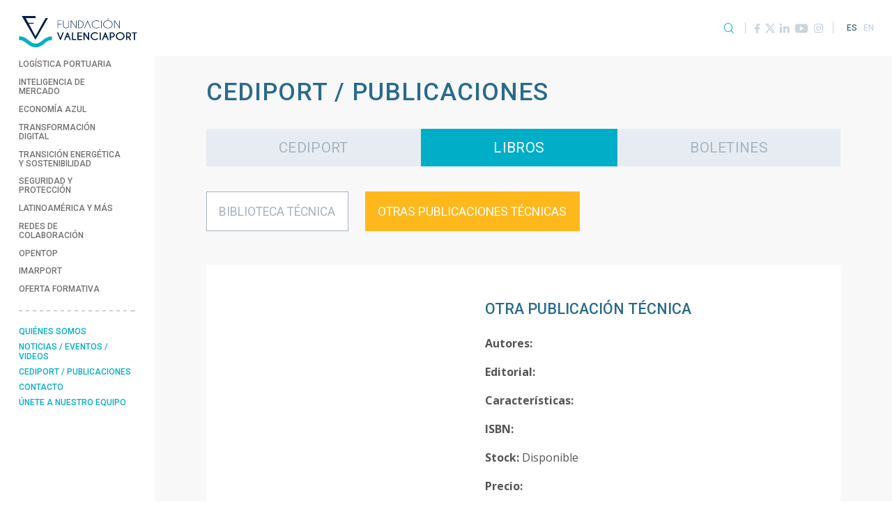

--- FILE ---
content_type: text/html; charset=UTF-8
request_url: https://www.fundacion.valenciaport.com/publicaciones-videos/otra-publicacion-tecnica/?bookID=229
body_size: 24029
content:
<!doctype html>
<html lang="es-ES">
<head>
	<meta charset="UTF-8">
	<meta name="viewport" content="width=device-width, initial-scale=1, shrink-to-fit=no">

	<link rel="profile" href="http://gmpg.org/xfn/11">

	<meta name='robots' content='index, follow, max-image-preview:large, max-snippet:-1, max-video-preview:-1' />
	<style>img:is([sizes="auto" i], [sizes^="auto," i]) { contain-intrinsic-size: 3000px 1500px }</style>
	<link rel="alternate" href="https://www.fundacion.valenciaport.com/publicaciones-videos/otra-publicacion-tecnica/" hreflang="es" />
<link rel="alternate" href="https://www.fundacion.valenciaport.com/en/publications-videos/other-technical-publication/" hreflang="en" />

	<!-- This site is optimized with the Yoast SEO plugin v26.3 - https://yoast.com/wordpress/plugins/seo/ -->
	<title>Otra Publicación Técnica - Fundación Valenciaport</title>
	<link rel="canonical" href="https://www.fundacion.valenciaport.com/publicaciones-videos/otra-publicacion-tecnica/" />
	<meta property="og:locale" content="es_ES" />
	<meta property="og:locale:alternate" content="en_GB" />
	<meta property="og:type" content="article" />
	<meta property="og:title" content="Otra Publicación Técnica - Fundación Valenciaport" />
	<meta property="og:url" content="https://www.fundacion.valenciaport.com/publicaciones-videos/otra-publicacion-tecnica/" />
	<meta property="og:site_name" content="Fundación Valenciaport" />
	<meta property="article:publisher" content="https://www.facebook.com/fvalenciaport/" />
	<meta property="article:modified_time" content="2020-02-10T05:01:39+00:00" />
	<meta property="og:image" content="https://www.fundacion.valenciaport.com/wp-content/uploads/2020/05/logo-fvp-2.png" />
	<meta property="og:image:width" content="135" />
	<meta property="og:image:height" content="107" />
	<meta property="og:image:type" content="image/png" />
	<meta name="twitter:card" content="summary_large_image" />
	<meta name="twitter:site" content="@fvalenciaport" />
	<script type="application/ld+json" class="yoast-schema-graph">{"@context":"https://schema.org","@graph":[{"@type":"WebPage","@id":"https://www.fundacion.valenciaport.com/publicaciones-videos/otra-publicacion-tecnica/","url":"https://www.fundacion.valenciaport.com/publicaciones-videos/otra-publicacion-tecnica/","name":"Otra Publicación Técnica - Fundación Valenciaport","isPartOf":{"@id":"https://www.fundacion.valenciaport.com/#website"},"datePublished":"2020-02-10T05:00:22+00:00","dateModified":"2020-02-10T05:01:39+00:00","breadcrumb":{"@id":"https://www.fundacion.valenciaport.com/publicaciones-videos/otra-publicacion-tecnica/#breadcrumb"},"inLanguage":"es","potentialAction":[{"@type":"ReadAction","target":["https://www.fundacion.valenciaport.com/publicaciones-videos/otra-publicacion-tecnica/"]}]},{"@type":"BreadcrumbList","@id":"https://www.fundacion.valenciaport.com/publicaciones-videos/otra-publicacion-tecnica/#breadcrumb","itemListElement":[{"@type":"ListItem","position":1,"name":"Portada","item":"https://www.fundacion.valenciaport.com/"},{"@type":"ListItem","position":2,"name":"Publicaciones / Vídeos","item":"https://www.fundacion.valenciaport.com/publicaciones-videos/"},{"@type":"ListItem","position":3,"name":"Otra Publicación Técnica"}]},{"@type":"WebSite","@id":"https://www.fundacion.valenciaport.com/#website","url":"https://www.fundacion.valenciaport.com/","name":"Fundación Valenciaport","description":"","publisher":{"@id":"https://www.fundacion.valenciaport.com/#organization"},"potentialAction":[{"@type":"SearchAction","target":{"@type":"EntryPoint","urlTemplate":"https://www.fundacion.valenciaport.com/?s={search_term_string}"},"query-input":{"@type":"PropertyValueSpecification","valueRequired":true,"valueName":"search_term_string"}}],"inLanguage":"es"},{"@type":"Organization","@id":"https://www.fundacion.valenciaport.com/#organization","name":"Fundación Valenciaport","url":"https://www.fundacion.valenciaport.com/","logo":{"@type":"ImageObject","inLanguage":"es","@id":"https://www.fundacion.valenciaport.com/#/schema/logo/image/","url":"https://www.fundacion.valenciaport.com/wp-content/uploads/2020/05/logo-fvp-2.png","contentUrl":"https://www.fundacion.valenciaport.com/wp-content/uploads/2020/05/logo-fvp-2.png","width":135,"height":107,"caption":"Fundación Valenciaport"},"image":{"@id":"https://www.fundacion.valenciaport.com/#/schema/logo/image/"},"sameAs":["https://www.facebook.com/fvalenciaport/","https://x.com/fvalenciaport","https://www.linkedin.com/company/fundaci-n-valenciaport/","https://www.youtube.com/user/FValenciaport"]}]}</script>
	<!-- / Yoast SEO plugin. -->


<link rel='dns-prefetch' href='//www.googletagmanager.com' />
<link rel="alternate" type="application/rss+xml" title="Fundación Valenciaport &raquo; Feed" href="https://www.fundacion.valenciaport.com/feed/" />
<link rel="alternate" type="application/rss+xml" title="Fundación Valenciaport &raquo; Feed de los comentarios" href="https://www.fundacion.valenciaport.com/comments/feed/" />
<script type="text/javascript">
/* <![CDATA[ */
window._wpemojiSettings = {"baseUrl":"https:\/\/s.w.org\/images\/core\/emoji\/16.0.1\/72x72\/","ext":".png","svgUrl":"https:\/\/s.w.org\/images\/core\/emoji\/16.0.1\/svg\/","svgExt":".svg","source":{"concatemoji":"https:\/\/www.fundacion.valenciaport.com\/wp-includes\/js\/wp-emoji-release.min.js?ver=6.8.2"}};
/*! This file is auto-generated */
!function(s,n){var o,i,e;function c(e){try{var t={supportTests:e,timestamp:(new Date).valueOf()};sessionStorage.setItem(o,JSON.stringify(t))}catch(e){}}function p(e,t,n){e.clearRect(0,0,e.canvas.width,e.canvas.height),e.fillText(t,0,0);var t=new Uint32Array(e.getImageData(0,0,e.canvas.width,e.canvas.height).data),a=(e.clearRect(0,0,e.canvas.width,e.canvas.height),e.fillText(n,0,0),new Uint32Array(e.getImageData(0,0,e.canvas.width,e.canvas.height).data));return t.every(function(e,t){return e===a[t]})}function u(e,t){e.clearRect(0,0,e.canvas.width,e.canvas.height),e.fillText(t,0,0);for(var n=e.getImageData(16,16,1,1),a=0;a<n.data.length;a++)if(0!==n.data[a])return!1;return!0}function f(e,t,n,a){switch(t){case"flag":return n(e,"\ud83c\udff3\ufe0f\u200d\u26a7\ufe0f","\ud83c\udff3\ufe0f\u200b\u26a7\ufe0f")?!1:!n(e,"\ud83c\udde8\ud83c\uddf6","\ud83c\udde8\u200b\ud83c\uddf6")&&!n(e,"\ud83c\udff4\udb40\udc67\udb40\udc62\udb40\udc65\udb40\udc6e\udb40\udc67\udb40\udc7f","\ud83c\udff4\u200b\udb40\udc67\u200b\udb40\udc62\u200b\udb40\udc65\u200b\udb40\udc6e\u200b\udb40\udc67\u200b\udb40\udc7f");case"emoji":return!a(e,"\ud83e\udedf")}return!1}function g(e,t,n,a){var r="undefined"!=typeof WorkerGlobalScope&&self instanceof WorkerGlobalScope?new OffscreenCanvas(300,150):s.createElement("canvas"),o=r.getContext("2d",{willReadFrequently:!0}),i=(o.textBaseline="top",o.font="600 32px Arial",{});return e.forEach(function(e){i[e]=t(o,e,n,a)}),i}function t(e){var t=s.createElement("script");t.src=e,t.defer=!0,s.head.appendChild(t)}"undefined"!=typeof Promise&&(o="wpEmojiSettingsSupports",i=["flag","emoji"],n.supports={everything:!0,everythingExceptFlag:!0},e=new Promise(function(e){s.addEventListener("DOMContentLoaded",e,{once:!0})}),new Promise(function(t){var n=function(){try{var e=JSON.parse(sessionStorage.getItem(o));if("object"==typeof e&&"number"==typeof e.timestamp&&(new Date).valueOf()<e.timestamp+604800&&"object"==typeof e.supportTests)return e.supportTests}catch(e){}return null}();if(!n){if("undefined"!=typeof Worker&&"undefined"!=typeof OffscreenCanvas&&"undefined"!=typeof URL&&URL.createObjectURL&&"undefined"!=typeof Blob)try{var e="postMessage("+g.toString()+"("+[JSON.stringify(i),f.toString(),p.toString(),u.toString()].join(",")+"));",a=new Blob([e],{type:"text/javascript"}),r=new Worker(URL.createObjectURL(a),{name:"wpTestEmojiSupports"});return void(r.onmessage=function(e){c(n=e.data),r.terminate(),t(n)})}catch(e){}c(n=g(i,f,p,u))}t(n)}).then(function(e){for(var t in e)n.supports[t]=e[t],n.supports.everything=n.supports.everything&&n.supports[t],"flag"!==t&&(n.supports.everythingExceptFlag=n.supports.everythingExceptFlag&&n.supports[t]);n.supports.everythingExceptFlag=n.supports.everythingExceptFlag&&!n.supports.flag,n.DOMReady=!1,n.readyCallback=function(){n.DOMReady=!0}}).then(function(){return e}).then(function(){var e;n.supports.everything||(n.readyCallback(),(e=n.source||{}).concatemoji?t(e.concatemoji):e.wpemoji&&e.twemoji&&(t(e.twemoji),t(e.wpemoji)))}))}((window,document),window._wpemojiSettings);
/* ]]> */
</script>
<link rel='stylesheet' id='argpd-cookies-eu-banner-css' href='https://www.fundacion.valenciaport.com/wp-content/plugins/adapta-rgpd/assets/css/cookies-banner-modern-flex.css?ver=1.3.9' type='text/css' media='all' />
<style id='wp-emoji-styles-inline-css' type='text/css'>

	img.wp-smiley, img.emoji {
		display: inline !important;
		border: none !important;
		box-shadow: none !important;
		height: 1em !important;
		width: 1em !important;
		margin: 0 0.07em !important;
		vertical-align: -0.1em !important;
		background: none !important;
		padding: 0 !important;
	}
</style>
<link rel='stylesheet' id='wp-block-library-css' href='https://www.fundacion.valenciaport.com/wp-includes/css/dist/block-library/style.min.css?ver=6.8.2' type='text/css' media='all' />
<style id='classic-theme-styles-inline-css' type='text/css'>
/*! This file is auto-generated */
.wp-block-button__link{color:#fff;background-color:#32373c;border-radius:9999px;box-shadow:none;text-decoration:none;padding:calc(.667em + 2px) calc(1.333em + 2px);font-size:1.125em}.wp-block-file__button{background:#32373c;color:#fff;text-decoration:none}
</style>
<style id='global-styles-inline-css' type='text/css'>
:root{--wp--preset--aspect-ratio--square: 1;--wp--preset--aspect-ratio--4-3: 4/3;--wp--preset--aspect-ratio--3-4: 3/4;--wp--preset--aspect-ratio--3-2: 3/2;--wp--preset--aspect-ratio--2-3: 2/3;--wp--preset--aspect-ratio--16-9: 16/9;--wp--preset--aspect-ratio--9-16: 9/16;--wp--preset--color--black: #000000;--wp--preset--color--cyan-bluish-gray: #abb8c3;--wp--preset--color--white: #ffffff;--wp--preset--color--pale-pink: #f78da7;--wp--preset--color--vivid-red: #cf2e2e;--wp--preset--color--luminous-vivid-orange: #ff6900;--wp--preset--color--luminous-vivid-amber: #fcb900;--wp--preset--color--light-green-cyan: #7bdcb5;--wp--preset--color--vivid-green-cyan: #00d084;--wp--preset--color--pale-cyan-blue: #8ed1fc;--wp--preset--color--vivid-cyan-blue: #0693e3;--wp--preset--color--vivid-purple: #9b51e0;--wp--preset--gradient--vivid-cyan-blue-to-vivid-purple: linear-gradient(135deg,rgba(6,147,227,1) 0%,rgb(155,81,224) 100%);--wp--preset--gradient--light-green-cyan-to-vivid-green-cyan: linear-gradient(135deg,rgb(122,220,180) 0%,rgb(0,208,130) 100%);--wp--preset--gradient--luminous-vivid-amber-to-luminous-vivid-orange: linear-gradient(135deg,rgba(252,185,0,1) 0%,rgba(255,105,0,1) 100%);--wp--preset--gradient--luminous-vivid-orange-to-vivid-red: linear-gradient(135deg,rgba(255,105,0,1) 0%,rgb(207,46,46) 100%);--wp--preset--gradient--very-light-gray-to-cyan-bluish-gray: linear-gradient(135deg,rgb(238,238,238) 0%,rgb(169,184,195) 100%);--wp--preset--gradient--cool-to-warm-spectrum: linear-gradient(135deg,rgb(74,234,220) 0%,rgb(151,120,209) 20%,rgb(207,42,186) 40%,rgb(238,44,130) 60%,rgb(251,105,98) 80%,rgb(254,248,76) 100%);--wp--preset--gradient--blush-light-purple: linear-gradient(135deg,rgb(255,206,236) 0%,rgb(152,150,240) 100%);--wp--preset--gradient--blush-bordeaux: linear-gradient(135deg,rgb(254,205,165) 0%,rgb(254,45,45) 50%,rgb(107,0,62) 100%);--wp--preset--gradient--luminous-dusk: linear-gradient(135deg,rgb(255,203,112) 0%,rgb(199,81,192) 50%,rgb(65,88,208) 100%);--wp--preset--gradient--pale-ocean: linear-gradient(135deg,rgb(255,245,203) 0%,rgb(182,227,212) 50%,rgb(51,167,181) 100%);--wp--preset--gradient--electric-grass: linear-gradient(135deg,rgb(202,248,128) 0%,rgb(113,206,126) 100%);--wp--preset--gradient--midnight: linear-gradient(135deg,rgb(2,3,129) 0%,rgb(40,116,252) 100%);--wp--preset--font-size--small: 13px;--wp--preset--font-size--medium: 20px;--wp--preset--font-size--large: 36px;--wp--preset--font-size--x-large: 42px;--wp--preset--spacing--20: 0.44rem;--wp--preset--spacing--30: 0.67rem;--wp--preset--spacing--40: 1rem;--wp--preset--spacing--50: 1.5rem;--wp--preset--spacing--60: 2.25rem;--wp--preset--spacing--70: 3.38rem;--wp--preset--spacing--80: 5.06rem;--wp--preset--shadow--natural: 6px 6px 9px rgba(0, 0, 0, 0.2);--wp--preset--shadow--deep: 12px 12px 50px rgba(0, 0, 0, 0.4);--wp--preset--shadow--sharp: 6px 6px 0px rgba(0, 0, 0, 0.2);--wp--preset--shadow--outlined: 6px 6px 0px -3px rgba(255, 255, 255, 1), 6px 6px rgba(0, 0, 0, 1);--wp--preset--shadow--crisp: 6px 6px 0px rgba(0, 0, 0, 1);}:where(.is-layout-flex){gap: 0.5em;}:where(.is-layout-grid){gap: 0.5em;}body .is-layout-flex{display: flex;}.is-layout-flex{flex-wrap: wrap;align-items: center;}.is-layout-flex > :is(*, div){margin: 0;}body .is-layout-grid{display: grid;}.is-layout-grid > :is(*, div){margin: 0;}:where(.wp-block-columns.is-layout-flex){gap: 2em;}:where(.wp-block-columns.is-layout-grid){gap: 2em;}:where(.wp-block-post-template.is-layout-flex){gap: 1.25em;}:where(.wp-block-post-template.is-layout-grid){gap: 1.25em;}.has-black-color{color: var(--wp--preset--color--black) !important;}.has-cyan-bluish-gray-color{color: var(--wp--preset--color--cyan-bluish-gray) !important;}.has-white-color{color: var(--wp--preset--color--white) !important;}.has-pale-pink-color{color: var(--wp--preset--color--pale-pink) !important;}.has-vivid-red-color{color: var(--wp--preset--color--vivid-red) !important;}.has-luminous-vivid-orange-color{color: var(--wp--preset--color--luminous-vivid-orange) !important;}.has-luminous-vivid-amber-color{color: var(--wp--preset--color--luminous-vivid-amber) !important;}.has-light-green-cyan-color{color: var(--wp--preset--color--light-green-cyan) !important;}.has-vivid-green-cyan-color{color: var(--wp--preset--color--vivid-green-cyan) !important;}.has-pale-cyan-blue-color{color: var(--wp--preset--color--pale-cyan-blue) !important;}.has-vivid-cyan-blue-color{color: var(--wp--preset--color--vivid-cyan-blue) !important;}.has-vivid-purple-color{color: var(--wp--preset--color--vivid-purple) !important;}.has-black-background-color{background-color: var(--wp--preset--color--black) !important;}.has-cyan-bluish-gray-background-color{background-color: var(--wp--preset--color--cyan-bluish-gray) !important;}.has-white-background-color{background-color: var(--wp--preset--color--white) !important;}.has-pale-pink-background-color{background-color: var(--wp--preset--color--pale-pink) !important;}.has-vivid-red-background-color{background-color: var(--wp--preset--color--vivid-red) !important;}.has-luminous-vivid-orange-background-color{background-color: var(--wp--preset--color--luminous-vivid-orange) !important;}.has-luminous-vivid-amber-background-color{background-color: var(--wp--preset--color--luminous-vivid-amber) !important;}.has-light-green-cyan-background-color{background-color: var(--wp--preset--color--light-green-cyan) !important;}.has-vivid-green-cyan-background-color{background-color: var(--wp--preset--color--vivid-green-cyan) !important;}.has-pale-cyan-blue-background-color{background-color: var(--wp--preset--color--pale-cyan-blue) !important;}.has-vivid-cyan-blue-background-color{background-color: var(--wp--preset--color--vivid-cyan-blue) !important;}.has-vivid-purple-background-color{background-color: var(--wp--preset--color--vivid-purple) !important;}.has-black-border-color{border-color: var(--wp--preset--color--black) !important;}.has-cyan-bluish-gray-border-color{border-color: var(--wp--preset--color--cyan-bluish-gray) !important;}.has-white-border-color{border-color: var(--wp--preset--color--white) !important;}.has-pale-pink-border-color{border-color: var(--wp--preset--color--pale-pink) !important;}.has-vivid-red-border-color{border-color: var(--wp--preset--color--vivid-red) !important;}.has-luminous-vivid-orange-border-color{border-color: var(--wp--preset--color--luminous-vivid-orange) !important;}.has-luminous-vivid-amber-border-color{border-color: var(--wp--preset--color--luminous-vivid-amber) !important;}.has-light-green-cyan-border-color{border-color: var(--wp--preset--color--light-green-cyan) !important;}.has-vivid-green-cyan-border-color{border-color: var(--wp--preset--color--vivid-green-cyan) !important;}.has-pale-cyan-blue-border-color{border-color: var(--wp--preset--color--pale-cyan-blue) !important;}.has-vivid-cyan-blue-border-color{border-color: var(--wp--preset--color--vivid-cyan-blue) !important;}.has-vivid-purple-border-color{border-color: var(--wp--preset--color--vivid-purple) !important;}.has-vivid-cyan-blue-to-vivid-purple-gradient-background{background: var(--wp--preset--gradient--vivid-cyan-blue-to-vivid-purple) !important;}.has-light-green-cyan-to-vivid-green-cyan-gradient-background{background: var(--wp--preset--gradient--light-green-cyan-to-vivid-green-cyan) !important;}.has-luminous-vivid-amber-to-luminous-vivid-orange-gradient-background{background: var(--wp--preset--gradient--luminous-vivid-amber-to-luminous-vivid-orange) !important;}.has-luminous-vivid-orange-to-vivid-red-gradient-background{background: var(--wp--preset--gradient--luminous-vivid-orange-to-vivid-red) !important;}.has-very-light-gray-to-cyan-bluish-gray-gradient-background{background: var(--wp--preset--gradient--very-light-gray-to-cyan-bluish-gray) !important;}.has-cool-to-warm-spectrum-gradient-background{background: var(--wp--preset--gradient--cool-to-warm-spectrum) !important;}.has-blush-light-purple-gradient-background{background: var(--wp--preset--gradient--blush-light-purple) !important;}.has-blush-bordeaux-gradient-background{background: var(--wp--preset--gradient--blush-bordeaux) !important;}.has-luminous-dusk-gradient-background{background: var(--wp--preset--gradient--luminous-dusk) !important;}.has-pale-ocean-gradient-background{background: var(--wp--preset--gradient--pale-ocean) !important;}.has-electric-grass-gradient-background{background: var(--wp--preset--gradient--electric-grass) !important;}.has-midnight-gradient-background{background: var(--wp--preset--gradient--midnight) !important;}.has-small-font-size{font-size: var(--wp--preset--font-size--small) !important;}.has-medium-font-size{font-size: var(--wp--preset--font-size--medium) !important;}.has-large-font-size{font-size: var(--wp--preset--font-size--large) !important;}.has-x-large-font-size{font-size: var(--wp--preset--font-size--x-large) !important;}
:where(.wp-block-post-template.is-layout-flex){gap: 1.25em;}:where(.wp-block-post-template.is-layout-grid){gap: 1.25em;}
:where(.wp-block-columns.is-layout-flex){gap: 2em;}:where(.wp-block-columns.is-layout-grid){gap: 2em;}
:root :where(.wp-block-pullquote){font-size: 1.5em;line-height: 1.6;}
</style>
<link rel='stylesheet' id='contact-form-7-css' href='https://www.fundacion.valenciaport.com/wp-content/plugins/contact-form-7/includes/css/styles.css?ver=6.1.1' type='text/css' media='all' />
<link rel='stylesheet' id='cf7cf-style-css' href='https://www.fundacion.valenciaport.com/wp-content/plugins/cf7-conditional-fields/style.css?ver=2.6.3' type='text/css' media='all' />
<link rel='stylesheet' id='bootstrap-css' href='https://www.fundacion.valenciaport.com/wp-content/themes/fundacionvalenciaport_v1/assets/bootstrap/css/bootstrap.min.css?ver=4.3.1' type='text/css' media='all' />
<link rel='stylesheet' id='bs-lightbox-css' href='https://www.fundacion.valenciaport.com/wp-content/themes/fundacionvalenciaport_v1/assets/bootstrap-lightbox/ekko-lightbox.css?ver=5.3.0' type='text/css' media='all' />
<link rel='stylesheet' id='bs-affix-css' href='https://www.fundacion.valenciaport.com/wp-content/themes/fundacionvalenciaport_v1/assets/bootstrap-affix/affix.min.css?ver=3.3.6' type='text/css' media='all' />
<link rel='stylesheet' id='fontawesome-css' href='https://www.fundacion.valenciaport.com/wp-content/themes/fundacionvalenciaport_v1/assets/fontawesome/css/all.min.css?ver=5.11.2' type='text/css' media='all' />
<link rel='stylesheet' id='owl-css' href='https://www.fundacion.valenciaport.com/wp-content/themes/fundacionvalenciaport_v1/assets/owl/assets/owl.carousel.min.css?ver=2.3.4' type='text/css' media='all' />
<link rel='stylesheet' id='owl-theme-css' href='https://www.fundacion.valenciaport.com/wp-content/themes/fundacionvalenciaport_v1/assets/owl/assets/owl.theme.default.min.css?ver=2.3.4' type='text/css' media='all' />
<link rel='stylesheet' id='icomoon-css' href='https://www.fundacion.valenciaport.com/wp-content/themes/fundacionvalenciaport_v1/assets/icomoon/style.min.css?ver=1698735877' type='text/css' media='all' />
<link rel='stylesheet' id='this-theme-css' href='https://www.fundacion.valenciaport.com/wp-content/themes/fundacionvalenciaport_v1/style.css?ver=1.0..1.1769436980' type='text/css' media='all' />
<script type="text/javascript" src="https://www.fundacion.valenciaport.com/wp-includes/js/jquery/jquery.min.js?ver=3.7.1" id="jquery-core-js"></script>
<script type="text/javascript" src="https://www.fundacion.valenciaport.com/wp-includes/js/jquery/jquery-migrate.min.js?ver=3.4.1" id="jquery-migrate-js"></script>
<script type="text/javascript" src="https://www.fundacion.valenciaport.com/wp-content/plugins/adapta-rgpd/assets/js/cookies-eu-banner.js?ver=1.3.9" id="argpd-cookies-eu-banner-js"></script>

<!-- Fragmento de código de la etiqueta de Google (gtag.js) añadida por Site Kit -->
<!-- Fragmento de código de Google Analytics añadido por Site Kit -->
<script type="text/javascript" src="https://www.googletagmanager.com/gtag/js?id=G-1003JDE28C" id="google_gtagjs-js" async></script>
<script type="text/javascript" id="google_gtagjs-js-after">
/* <![CDATA[ */
window.dataLayer = window.dataLayer || [];function gtag(){dataLayer.push(arguments);}
gtag("set","linker",{"domains":["www.fundacion.valenciaport.com"]});
gtag("js", new Date());
gtag("set", "developer_id.dZTNiMT", true);
gtag("config", "G-1003JDE28C");
/* ]]> */
</script>
<link rel="EditURI" type="application/rsd+xml" title="RSD" href="https://www.fundacion.valenciaport.com/xmlrpc.php?rsd" />
<meta name="generator" content="WordPress 6.8.2" />
<link rel='shortlink' href='https://www.fundacion.valenciaport.com/?p=1001' />
<link rel="alternate" title="oEmbed (JSON)" type="application/json+oembed" href="https://www.fundacion.valenciaport.com/wp-json/oembed/1.0/embed?url=https%3A%2F%2Fwww.fundacion.valenciaport.com%2Fpublicaciones-videos%2Fotra-publicacion-tecnica%2F" />
<link rel="alternate" title="oEmbed (XML)" type="text/xml+oembed" href="https://www.fundacion.valenciaport.com/wp-json/oembed/1.0/embed?url=https%3A%2F%2Fwww.fundacion.valenciaport.com%2Fpublicaciones-videos%2Fotra-publicacion-tecnica%2F&#038;format=xml" />
<meta name="generator" content="Site Kit by Google 1.165.0" />
		<link rel="apple-touch-icon" sizes="57x57" href="https://www.fundacion.valenciaport.com/wp-content/themes/fundacionvalenciaport_v1/images/icons/apple-icon-57x57.png">
		<link rel="apple-touch-icon" sizes="60x60" href="https://www.fundacion.valenciaport.com/wp-content/themes/fundacionvalenciaport_v1/images/icons/apple-icon-60x60.png">
		<link rel="apple-touch-icon" sizes="72x72" href="https://www.fundacion.valenciaport.com/wp-content/themes/fundacionvalenciaport_v1/images/icons/apple-icon-72x72.png">
		<link rel="apple-touch-icon" sizes="76x76" href="https://www.fundacion.valenciaport.com/wp-content/themes/fundacionvalenciaport_v1/images/icons/apple-icon-76x76.png">
		<link rel="apple-touch-icon" sizes="114x114" href="https://www.fundacion.valenciaport.com/wp-content/themes/fundacionvalenciaport_v1/images/icons/apple-icon-114x114.png">
		<link rel="apple-touch-icon" sizes="120x120" href="https://www.fundacion.valenciaport.com/wp-content/themes/fundacionvalenciaport_v1/images/icons/apple-icon-120x120.png">
		<link rel="apple-touch-icon" sizes="144x144" href="https://www.fundacion.valenciaport.com/wp-content/themes/fundacionvalenciaport_v1/images/icons/apple-icon-144x144.png">
		<link rel="apple-touch-icon" sizes="152x152" href="https://www.fundacion.valenciaport.com/wp-content/themes/fundacionvalenciaport_v1/images/icons/apple-icon-152x152.png">
		<link rel="apple-touch-icon" sizes="180x180" href="https://www.fundacion.valenciaport.com/wp-content/themes/fundacionvalenciaport_v1/images/icons/apple-icon-180x180.png">
		<link rel="icon" type="image/png" sizes="192x192"  href="https://www.fundacion.valenciaport.com/wp-content/themes/fundacionvalenciaport_v1/images/icons/android-icon-192x192.png">
		<link rel="icon" type="image/png" sizes="32x32" href="https://www.fundacion.valenciaport.com/wp-content/themes/fundacionvalenciaport_v1/images/icons/favicon-32x32.png">
		<link rel="icon" type="image/png" sizes="96x96" href="https://www.fundacion.valenciaport.com/wp-content/themes/fundacionvalenciaport_v1/images/icons/favicon-96x96.png">
		<link rel="icon" type="image/png" sizes="16x16" href="https://www.fundacion.valenciaport.com/wp-content/themes/fundacionvalenciaport_v1/images/icons/favicon-16x16.png">
		<link rel="manifest" href="https://www.fundacion.valenciaport.com/wp-content/themes/fundacionvalenciaport_v1/images/icons/manifest.json">
		<meta name="msapplication-TileColor" content="#00aec7">
		<meta name="msapplication-TileImage" content="https://www.fundacion.valenciaport.com/wp-content/themes/fundacionvalenciaport_v1/images/icons/ms-icon-144x144.png">
		<meta name="theme-color" content="#00aec7">
		<link rel="shortcut icon" href="https://www.fundacion.valenciaport.com/wp-content/themes/fundacionvalenciaport_v1/images/icons/favicon.ico" type="image/x-icon">
		<link rel="icon" href="https://www.fundacion.valenciaport.com/wp-content/themes/fundacionvalenciaport_v1/images/icons/favicon.ico" type="image/x-icon">
			<style type="text/css" id="wp-custom-css">
			/*cookies*/
#cookies-eu-label {
	margin: auto;
	font-size: 12px;
	padding-left: 10%;
}
#cookies-eu-label a{
	font-size: 12px;
	color: #00AEC7;
}
#cookies-eu-accept {
	background-color: #00AEC7;
}
@media only screen and (max-width: 400px) {
	#cookies-eu-label {
		margin: auto;
		font-size: 9px;
		padding-left: 15%;
	}
}		</style>
		</head>

<body class="wp-singular page-template page-template-page-templates page-template-publicaciones-videos-otra page-template-page-templatespublicaciones-videos-otra-php page page-id-1001 page-child parent-pageid-26 wp-theme-fundacionvalenciaport_v1">

<div class="d-md-flex align-items-md-stretch contenedor">
	<div class="col-lateral">
		<div data-toggle="affix">
			<div class="row no-gutters align-items-center justify-content-between">
				<div class="col col-md-auto">
											<h1 class="web-logo"><a href="https://www.fundacion.valenciaport.com" title="Fundación Valenciaport"><img src="https://www.fundacion.valenciaport.com/wp-content/themes/fundacionvalenciaport_v1/images/logo-fundacion-valenciaport.png" class="img-fluid" alt="Logo Fundación Valenciaport" /> <span class="sr-only">Fundación Valenciaport</span></a></h1>
									</div>

				<div class="col-auto d-md-none">
					<a href="#" class="btn-menu-mobile" data-toggle="collapse" data-target="#mobileMenu" role="button" aria-expanded="false" aria-controls="mobileMenu"><i class="icon icon icon-burguer"></i></a>
				</div>
			</div>

			<div class="d-none d-md-block">
				<ul class="nav flex-column nav-principal">
	<li id="menu-item-145" class="menu-item menu-item-type-taxonomy menu-item-object-proyecto_cat menu-item-145 menu-item-count1"><a href="https://www.fundacion.valenciaport.com/proyectos/logistica-portuaria/">Logística Portuaria</a></li>
<li id="menu-item-146" class="menu-item menu-item-type-taxonomy menu-item-object-proyecto_cat menu-item-146 menu-item-count2"><a href="https://www.fundacion.valenciaport.com/proyectos/inteligencia-mercado/">Inteligencia de Mercado</a></li>
<li id="menu-item-147" class="menu-item menu-item-type-taxonomy menu-item-object-proyecto_cat menu-item-147 menu-item-count3"><a href="https://www.fundacion.valenciaport.com/proyectos/economia-azul/">Economía Azul</a></li>
<li id="menu-item-148" class="menu-item menu-item-type-taxonomy menu-item-object-proyecto_cat menu-item-148 menu-item-count4"><a href="https://www.fundacion.valenciaport.com/proyectos/transformacion-digital/">Transformación Digital</a></li>
<li id="menu-item-149" class="menu-item menu-item-type-taxonomy menu-item-object-proyecto_cat menu-item-149 menu-item-count5"><a href="https://www.fundacion.valenciaport.com/proyectos/transicion-energetica-y-sostenibilidad/">Transición energética y sostenibilidad</a></li>
<li id="menu-item-150" class="menu-item menu-item-type-taxonomy menu-item-object-proyecto_cat menu-item-150 menu-item-count6"><a href="https://www.fundacion.valenciaport.com/proyectos/seguridad-y-proteccion/">Seguridad y Protección</a></li>
<li id="menu-item-151" class="menu-item menu-item-type-taxonomy menu-item-object-proyecto_cat menu-item-151 menu-item-count7"><a href="https://www.fundacion.valenciaport.com/proyectos/latinoamerica-y-mas/">Latinoamérica y más</a></li>
<li id="menu-item-153" class="menu-item menu-item-type-taxonomy menu-item-object-proyecto_cat menu-item-153 menu-item-count8"><a href="https://www.fundacion.valenciaport.com/proyectos/redes-de-colaboracion/">Redes de Colaboración</a></li>
<li id="menu-item-17676" class="menu-item menu-item-type-post_type menu-item-object-page menu-item-17676 menu-item-count9"><a href="https://www.fundacion.valenciaport.com/en/opentop/">Opentop</a></li>
<li id="menu-item-17076" class="menu-item menu-item-type-post_type menu-item-object-page menu-item-17076 menu-item-count10"><a href="https://www.fundacion.valenciaport.com/imarport/">Imarport</a></li>
<li id="menu-item-392" class="menu-item menu-item-type-post_type menu-item-object-page menu-item-392 menu-item-count11"><a href="https://www.fundacion.valenciaport.com/oferta-formativa/">Oferta formativa</a></li>
</ul>
				<hr />
				<ul class="nav flex-column nav-secundario">
	<li id="menu-item-40" class="menu-item menu-item-type-post_type menu-item-object-page menu-item-40 menu-item-count1"><a href="https://www.fundacion.valenciaport.com/quienes-somos/">Quiénes somos</a></li>
<li id="menu-item-1418" class="menu-item menu-item-type-taxonomy menu-item-object-category menu-item-1418 menu-item-count2"><a href="https://www.fundacion.valenciaport.com/noticias-eventos/categoria/noticias/">Noticias / Eventos / Videos</a></li>
<li id="menu-item-17585" class="menu-item menu-item-type-post_type menu-item-object-page menu-item-17585 menu-item-count3"><a href="https://www.fundacion.valenciaport.com/cediport/">Cediport / Publicaciones</a></li>
<li id="menu-item-38" class="menu-item menu-item-type-post_type menu-item-object-page menu-item-38 menu-item-count4"><a href="https://www.fundacion.valenciaport.com/contacto/">Contacto</a></li>
<li id="menu-item-37" class="menu-item menu-item-type-post_type menu-item-object-page menu-item-37 menu-item-count5"><a href="https://www.fundacion.valenciaport.com/unete-a-nuestro-equipo/">Únete a nuestro equipo</a></li>
</ul>
			</div>

			<div id="mobileMenu" class="collapse">
				<ul class="nav flex-column nav-principal">
	<li class="menu-item menu-item-type-taxonomy menu-item-object-proyecto_cat menu-item-145 menu-item-count1"><a href="https://www.fundacion.valenciaport.com/proyectos/logistica-portuaria/">Logística Portuaria</a></li>
<li class="menu-item menu-item-type-taxonomy menu-item-object-proyecto_cat menu-item-146 menu-item-count2"><a href="https://www.fundacion.valenciaport.com/proyectos/inteligencia-mercado/">Inteligencia de Mercado</a></li>
<li class="menu-item menu-item-type-taxonomy menu-item-object-proyecto_cat menu-item-147 menu-item-count3"><a href="https://www.fundacion.valenciaport.com/proyectos/economia-azul/">Economía Azul</a></li>
<li class="menu-item menu-item-type-taxonomy menu-item-object-proyecto_cat menu-item-148 menu-item-count4"><a href="https://www.fundacion.valenciaport.com/proyectos/transformacion-digital/">Transformación Digital</a></li>
<li class="menu-item menu-item-type-taxonomy menu-item-object-proyecto_cat menu-item-149 menu-item-count5"><a href="https://www.fundacion.valenciaport.com/proyectos/transicion-energetica-y-sostenibilidad/">Transición energética y sostenibilidad</a></li>
<li class="menu-item menu-item-type-taxonomy menu-item-object-proyecto_cat menu-item-150 menu-item-count6"><a href="https://www.fundacion.valenciaport.com/proyectos/seguridad-y-proteccion/">Seguridad y Protección</a></li>
<li class="menu-item menu-item-type-taxonomy menu-item-object-proyecto_cat menu-item-151 menu-item-count7"><a href="https://www.fundacion.valenciaport.com/proyectos/latinoamerica-y-mas/">Latinoamérica y más</a></li>
<li class="menu-item menu-item-type-taxonomy menu-item-object-proyecto_cat menu-item-153 menu-item-count8"><a href="https://www.fundacion.valenciaport.com/proyectos/redes-de-colaboracion/">Redes de Colaboración</a></li>
<li class="menu-item menu-item-type-post_type menu-item-object-page menu-item-17676 menu-item-count9"><a href="https://www.fundacion.valenciaport.com/en/opentop/">Opentop</a></li>
<li class="menu-item menu-item-type-post_type menu-item-object-page menu-item-17076 menu-item-count10"><a href="https://www.fundacion.valenciaport.com/imarport/">Imarport</a></li>
<li class="menu-item menu-item-type-post_type menu-item-object-page menu-item-392 menu-item-count11"><a href="https://www.fundacion.valenciaport.com/oferta-formativa/">Oferta formativa</a></li>
</ul>
				<hr />
				<ul class="nav flex-column nav-secundario">
	<li class="menu-item menu-item-type-post_type menu-item-object-page menu-item-40 menu-item-count1"><a href="https://www.fundacion.valenciaport.com/quienes-somos/">Quiénes somos</a></li>
<li class="menu-item menu-item-type-taxonomy menu-item-object-category menu-item-1418 menu-item-count2"><a href="https://www.fundacion.valenciaport.com/noticias-eventos/categoria/noticias/">Noticias / Eventos / Videos</a></li>
<li class="menu-item menu-item-type-post_type menu-item-object-page menu-item-17585 menu-item-count3"><a href="https://www.fundacion.valenciaport.com/cediport/">Cediport / Publicaciones</a></li>
<li class="menu-item menu-item-type-post_type menu-item-object-page menu-item-38 menu-item-count4"><a href="https://www.fundacion.valenciaport.com/contacto/">Contacto</a></li>
<li class="menu-item menu-item-type-post_type menu-item-object-page menu-item-37 menu-item-count5"><a href="https://www.fundacion.valenciaport.com/unete-a-nuestro-equipo/">Únete a nuestro equipo</a></li>
</ul>

				<div class="d-flex align-items-center justify-content-center top-menus">
					<ul class="nav nav-tools">
	<li class="nav-item"><a href="#" class="nav-link collapsed" href="#" data-toggle="modal" data-target="#navbar-search"><i class="icon icon-buscar"></i></a></li>
</ul>
					<ul class="nav nav-sociales">
	<li class="nav-item"><a href="https://www.facebook.com/fvalenciaport/" class="nav-link" target="_blank"><i class="icon icon-facebook"></i></a></li>	<li class="nav-item"><a href="https://twitter.com/fvalenciaport/" class="nav-link" target="_blank"><i class="icon icon-twitter"></i></a></li>	<li class="nav-item"><a href="https://www.linkedin.com/company/fundaci-n-valenciaport/" class="nav-link" target="_blank"><i class="icon icon-linkedin"></i></a></li>	<li class="nav-item"><a href="https://www.youtube.com/user/FValenciaport/" class="nav-link" target="_blank"><i class="icon icon-youtube"></i></a></li>	<li class="nav-item"><a href="https://www.instagram.com/fundacionvalenciaport/" class="nav-link" target="_blank"><i class="icon icon-instagram"></i></a></li></ul>
					<ul class="nav nav-idiomas">
	<li id="menu-item-155-es" class="lang-item lang-item-49 lang-item-es current-lang lang-item-first menu-item menu-item-type-custom menu-item-object-custom menu-item-155-es menu-item-count1"><a href="https://www.fundacion.valenciaport.com/publicaciones-videos/otra-publicacion-tecnica/" hreflang="es-ES" lang="es-ES">ES</a></li>
<li id="menu-item-155-en" class="lang-item lang-item-52 lang-item-en menu-item menu-item-type-custom menu-item-object-custom menu-item-155-en menu-item-count2"><a href="https://www.fundacion.valenciaport.com/en/publications-videos/other-technical-publication/" hreflang="en-GB" lang="en-GB">EN</a></li>
</ul>
				</div>
			</div>
		</div>
	</div>

	<div class="flex-md-grow-1 col-general">
		<div class="d-md-flex flex-md-column align-items-md-stretch h-100">
			<div class="d-none d-md-flex align-items-center justify-content-start justify-content-md-end top-menus">
				<ul class="nav nav-tools">
	<li class="nav-item"><a href="#" class="nav-link collapsed" href="#" data-toggle="modal" data-target="#navbar-search"><i class="icon icon-buscar"></i></a></li>
</ul>
				<ul class="nav nav-sociales">
	<li class="nav-item"><a href="https://www.facebook.com/fvalenciaport/" class="nav-link" target="_blank"><i class="icon icon-facebook"></i></a></li>	<li class="nav-item"><a href="https://twitter.com/fvalenciaport/" class="nav-link" target="_blank"><i class="icon icon-twitter"></i></a></li>	<li class="nav-item"><a href="https://www.linkedin.com/company/fundaci-n-valenciaport/" class="nav-link" target="_blank"><i class="icon icon-linkedin"></i></a></li>	<li class="nav-item"><a href="https://www.youtube.com/user/FValenciaport/" class="nav-link" target="_blank"><i class="icon icon-youtube"></i></a></li>	<li class="nav-item"><a href="https://www.instagram.com/fundacionvalenciaport/" class="nav-link" target="_blank"><i class="icon icon-instagram"></i></a></li></ul>
				<ul class="nav nav-idiomas">
	<li class="lang-item lang-item-49 lang-item-es current-lang lang-item-first menu-item menu-item-type-custom menu-item-object-custom menu-item-155-es menu-item-count1"><a href="https://www.fundacion.valenciaport.com/publicaciones-videos/otra-publicacion-tecnica/" hreflang="es-ES" lang="es-ES">ES</a></li>
<li class="lang-item lang-item-52 lang-item-en menu-item menu-item-type-custom menu-item-object-custom menu-item-155-en menu-item-count2"><a href="https://www.fundacion.valenciaport.com/en/publications-videos/other-technical-publication/" hreflang="en-GB" lang="en-GB">EN</a></li>
</ul>
			</div>

			<div class="flex-md-grow-1 contenido">
				<div class="contenido-max h-100">
						
			<div class="single-container">

				<div class="page-titular page-titular-mb">Cediport / Publicaciones</div>

				<nav class="navbar navbar-expand-md navbar-pageinner">
	<a class="navbar-brand collapsed" href="#navbarNav" data-toggle="collapse" aria-controls="navbarNav" aria-expanded="false">Menú</a>
	<button class="navbar-toggler collapsed" type="button" data-toggle="collapse" data-target="#navbarNav" aria-controls="navbarNav" aria-expanded="false" aria-label="Toggle navigation"><i class="icon icon-chevron-down"></i></button>

	<div class="collapse navbar-collapse" id="navbarNav">

		<ul class="nav nav-fill flex-md-nowrap nav-anclas2">
									<li class="nav-item "><a href="https://www.fundacion.valenciaport.com/cediport/" class="nav-link">Cediport</a></li>

			<li class="nav-item
			active			"><a href="https://www.fundacion.valenciaport.com/publicaciones-videos/" class="nav-link">Libros</a></li>
			<li class="nav-item
						"><a href="https://www.fundacion.valenciaport.com/publicaciones-videos/boletines/" class="nav-link">Boletines</a></li>
		</ul>

	</div>
</nav>

				<div class="row no-gutters align-items-center w-100 mb-3 mb-md-5 nav-xtrabtns">
	<div class="col-md-auto text-center text-md-left mr-md-4 mb-1 mb-md-0">
		<a href="https://www.fundacion.valenciaport.com/publicaciones-videos/" class="btn btn-size5 btn-blancogris ">Biblioteca técnica</a>
	</div>
	<div class="col-md-auto text-center text-md-left mr-md-4 mb-1 mb-md-0">
		<a href="https://www.fundacion.valenciaport.com/publicaciones-videos/otras-publicaciones-tecnicas/" class="btn btn-size5 btn-blancogris active">Otras publicaciones técnicas</a>
	</div>

	</div>

				<div id="libro-1001" class="hentry-single type-libro-single post-1001 page type-page status-publish hentry">

	<div class="row">
		<div class="col-md-5">
			<div class="entry-thumb">
							</div>
		</div>

		<div class="col-md-7">
			<h1 class="entry-title">Otra Publicación Técnica</h1>

			<div class="entry-metas margin-p">
				<p><strong>Autores:</strong> </p>
				<p><strong>Editorial:</strong> </p>
				<p><strong>Características:</strong>  </p>
				<p><strong>ISBN:</strong> </p>
                <p><strong>Stock:</strong> Disponible</p>
								<p><strong>Precio:</strong> </p>
			</div>

			<p><strong>Sumario:</strong></p>

			
					</div>
	</div>

</div>

			</div>
			

</div>			</div>

			<div class="pie">

				<div class="row no-gutters align-items-center">
					<div class="col-md-4 col-creditos" style="line-height: 1.2;">
						<p><strong>Sede APV - Edificio III, Avda. del Muelle del Turia, s/n<br/>46024, Valencia (Spain)<br />Tel.: +34 96 393 94 00</strong></p>
						<p><a href="mailto:info@fundacion.valenciaport.com">info@fundacion.valenciaport.com</a></p>
					</div>

					<div class="col-md-7">
						<div class="row no-gutters align-items-center justify-content-end mr-md-5">
							<div class="col-12 text-right">
								<ul class="nav nav-legales">
	<li id="menu-item-4005" class="menu-item menu-item-type-post_type menu-item-object-page menu-item-4005 menu-item-count1"><a href="https://www.fundacion.valenciaport.com/aviso-legal/">Aviso legal</a></li>
<li id="menu-item-20" class="menu-item menu-item-type-post_type menu-item-object-page menu-item-20 menu-item-count2"><a href="https://www.fundacion.valenciaport.com/condiciones-de-uso/">Condiciones de uso</a></li>
<li id="menu-item-4011" class="menu-item menu-item-type-post_type menu-item-object-page menu-item-4011 menu-item-count3"><a href="https://www.fundacion.valenciaport.com/politica-de-privacidad/">Política de privacidad</a></li>
<li id="menu-item-19564" class="menu-item menu-item-type-post_type menu-item-object-page menu-item-19564 menu-item-count4"><a href="https://www.fundacion.valenciaport.com/politica-de-cookies2/">Política de cookies</a></li>
<li id="menu-item-15705" class="menu-item menu-item-type-post_type menu-item-object-page menu-item-15705 menu-item-count5"><a href="https://www.fundacion.valenciaport.com/canal-de-denuncias/">Canal de Denuncias</a></li>
</ul>
							</div>

							<div class="col-12 text-right mr-md-3" style="padding-top: 10px;">
								<ul class="nav nav-privado mt-2 mt-md-0">
	<li class="nav-item"><a href="https://www.fundacion.valenciaport.com/comite-de-innovacion/" class="nav-link">Comité de Innovación</a></li>
</ul>
							</div>
						</div>
					</div>

					<div class="col-md-1">
						<!-- https://www.fundacion.valenciaport.com/wp-content/uploads/2024/01/certificado-registro-huella-de-carbono-fv.pdf -->
<a href="https://www.fundacion.valenciaport.com/wp-content/uploads/2025/04/certificado-huella-2023.pdf" download title="Certificado de Registro de Huella de Carbono - Calculo, Reduzco, Compenso - 2023"><img width="425" height="601" src="https://www.fundacion.valenciaport.com/wp-content/uploads/2025/04/sello-huella-carbonoI-logo-2023-v3.png" class="img-fluid" alt="" style="max-width: 60px;" decoding="async" loading="lazy" srcset="https://www.fundacion.valenciaport.com/wp-content/uploads/2025/04/sello-huella-carbonoI-logo-2023-v3.png 425w, https://www.fundacion.valenciaport.com/wp-content/uploads/2025/04/sello-huella-carbonoI-logo-2023-v3-212x300.png 212w, https://www.fundacion.valenciaport.com/wp-content/uploads/2025/04/sello-huella-carbonoI-logo-2023-v3-288x407.png 288w" sizes="auto, (max-width: 425px) 100vw, 425px" /></a>
					</div>

					<div class="d-flex d-md-none justify-content-center w-100 mt-2">
						<ul class="nav nav-sociales">
	<li class="nav-item"><a href="https://www.facebook.com/fvalenciaport/" class="nav-link" target="_blank"><i class="icon icon-facebook"></i></a></li>	<li class="nav-item"><a href="https://twitter.com/fvalenciaport/" class="nav-link" target="_blank"><i class="icon icon-twitter"></i></a></li>	<li class="nav-item"><a href="https://www.linkedin.com/company/fundaci-n-valenciaport/" class="nav-link" target="_blank"><i class="icon icon-linkedin"></i></a></li>	<li class="nav-item"><a href="https://www.youtube.com/user/FValenciaport/" class="nav-link" target="_blank"><i class="icon icon-youtube"></i></a></li>	<li class="nav-item"><a href="https://www.instagram.com/fundacionvalenciaport/" class="nav-link" target="_blank"><i class="icon icon-instagram"></i></a></li></ul>
					</div>

					<div class="col-12 col-creditos" style="margin-bottom: 0;">
						<p class="text-center">&copy; 2026 FUNDACIÓN VALENCIAPORT. TODOS LOS DERECHOS RESERVADOS</p>
					</div>
				</div>

			</div>

		</div>
	</div>

</div>

<div class="modal fade modal-video-related" id="videoModal" tabindex="-1" role="dialog" aria-labelledby="videoModalLabel" aria-hidden="true">
	<div class="modal-dialog modal-dialog-centered modal-xl" role="document">
		<div class="modal-content">
			<div class="modal-body">
				<button type="button" class="close" data-dismiss="modal" aria-label="Close">
					<span aria-hidden="true">&times;</span>
				</button>

				<div class="embed-responsive embed-responsive-16by9">
					<iframe class="embed-responsive-item" src="" id="video"  allowscriptaccess="always" allow="autoplay"></iframe>
				</div>
			</div>
		</div>
	</div>
</div>
<div id="navbar-search" class="modal fade navbar-search" tabindex="-1" role="dialog" aria-labelledby="navbarSearchLabel" aria-hidden="true">
	<button type="button" class="close" data-dismiss="modal" aria-label="Close"><span aria-hidden="true">&times;</span></button>

	<div class="modal-dialog modal-dialog-centered modal-xl" role="document">
		<div class="modal-content">
			<div class="modal-body text-center">
				<form role="search"  method="get" class="search-form" action="https://www.fundacion.valenciaport.com/">
	<div class="input-group">
		<input type="search" class="search-field form-control form-control-lg search-autocomplete" placeholder="Buscar &hellip;" value="" name="s" />
		<div class="input-group-append">
			<input type="submit" class="search-submit btn btn-amarillo btn-size2" value="Buscar" />
		</div>
	</div>
</form>
			</div>
		</div>
	</div>
</div>
<style>body .grecaptcha-badge { display: none !important; }</style>


<script type="speculationrules">
{"prefetch":[{"source":"document","where":{"and":[{"href_matches":"\/*"},{"not":{"href_matches":["\/wp-*.php","\/wp-admin\/*","\/wp-content\/uploads\/*","\/wp-content\/*","\/wp-content\/plugins\/*","\/wp-content\/themes\/fundacionvalenciaport_v1\/*","\/*\\?(.+)"]}},{"not":{"selector_matches":"a[rel~=\"nofollow\"]"}},{"not":{"selector_matches":".no-prefetch, .no-prefetch a"}}]},"eagerness":"conservative"}]}
</script>

<div id="cookies-eu-wrapper">
    <div 
      id="cookies-eu-banner"       
      data-wait-remove="250"
      >      
      <div id="cookies-eu-label">

        Esta web utiliza cookies propias y de terceros para analizar nuestros servicios y mostrarle publicidad relacionada con sus preferencias en base a un perfil elaborado a partir de sus hábitos de navegación. Al hacer clic en el botón Aceptar, acepta el uso de estas tecnologías y el procesamiento de sus datos para estos propósitos. <a href="/politica-de-cookies/">Más información</a> | <a href="/personalizar-cookies/">Personalizar Cookies</a>
          &nbsp;&nbsp;
          
      </div>

      <div id="cookies-eu-buttons">
        <form action="https://www.fundacion.valenciaport.com/personalizar-cookies/">
          <button id="cookies-eu-settings" class="cookies-eu-settings">Ver Política de cookies</button>
        </form>
        <button id="cookies-eu-reject" class="cookies-eu-reject">Rechazar</button>
        <button id="cookies-eu-accept" class="cookies-eu-accept">Aceptar</button></div>
    </div>
</div>

<div id="cookies-eu-banner-closed">
  <span>Privacidad</span>
</div>
<script type="text/javascript" src="https://www.fundacion.valenciaport.com/wp-includes/js/dist/hooks.min.js?ver=4d63a3d491d11ffd8ac6" id="wp-hooks-js"></script>
<script type="text/javascript" src="https://www.fundacion.valenciaport.com/wp-includes/js/dist/i18n.min.js?ver=5e580eb46a90c2b997e6" id="wp-i18n-js"></script>
<script type="text/javascript" id="wp-i18n-js-after">
/* <![CDATA[ */
wp.i18n.setLocaleData( { 'text direction\u0004ltr': [ 'ltr' ] } );
/* ]]> */
</script>
<script type="text/javascript" src="https://www.fundacion.valenciaport.com/wp-content/plugins/contact-form-7/includes/swv/js/index.js?ver=6.1.1" id="swv-js"></script>
<script type="text/javascript" id="contact-form-7-js-translations">
/* <![CDATA[ */
( function( domain, translations ) {
	var localeData = translations.locale_data[ domain ] || translations.locale_data.messages;
	localeData[""].domain = domain;
	wp.i18n.setLocaleData( localeData, domain );
} )( "contact-form-7", {"translation-revision-date":"2025-08-05 09:20:42+0000","generator":"GlotPress\/4.0.1","domain":"messages","locale_data":{"messages":{"":{"domain":"messages","plural-forms":"nplurals=2; plural=n != 1;","lang":"es"},"This contact form is placed in the wrong place.":["Este formulario de contacto est\u00e1 situado en el lugar incorrecto."],"Error:":["Error:"]}},"comment":{"reference":"includes\/js\/index.js"}} );
/* ]]> */
</script>
<script type="text/javascript" id="contact-form-7-js-before">
/* <![CDATA[ */
var wpcf7 = {
    "api": {
        "root": "https:\/\/www.fundacion.valenciaport.com\/wp-json\/",
        "namespace": "contact-form-7\/v1"
    }
};
/* ]]> */
</script>
<script type="text/javascript" src="https://www.fundacion.valenciaport.com/wp-content/plugins/contact-form-7/includes/js/index.js?ver=6.1.1" id="contact-form-7-js"></script>
<script type="text/javascript" id="wpcf7cf-scripts-js-extra">
/* <![CDATA[ */
var wpcf7cf_global_settings = {"ajaxurl":"https:\/\/www.fundacion.valenciaport.com\/wp-admin\/admin-ajax.php"};
/* ]]> */
</script>
<script type="text/javascript" src="https://www.fundacion.valenciaport.com/wp-content/plugins/cf7-conditional-fields/js/scripts.js?ver=2.6.3" id="wpcf7cf-scripts-js"></script>
<script type="text/javascript" src="https://www.google.com/recaptcha/api.js?render=6Ldub_oUAAAAAGgWXFQig8U0mSQgQ8sPbf3Yy9w5&amp;ver=3.0" id="google-recaptcha-js"></script>
<script type="text/javascript" src="https://www.fundacion.valenciaport.com/wp-includes/js/dist/vendor/wp-polyfill.min.js?ver=3.15.0" id="wp-polyfill-js"></script>
<script type="text/javascript" id="wpcf7-recaptcha-js-before">
/* <![CDATA[ */
var wpcf7_recaptcha = {
    "sitekey": "6Ldub_oUAAAAAGgWXFQig8U0mSQgQ8sPbf3Yy9w5",
    "actions": {
        "homepage": "homepage",
        "contactform": "contactform"
    }
};
/* ]]> */
</script>
<script type="text/javascript" src="https://www.fundacion.valenciaport.com/wp-content/plugins/contact-form-7/modules/recaptcha/index.js?ver=6.1.1" id="wpcf7-recaptcha-js"></script>
<script type="text/javascript" src="https://www.fundacion.valenciaport.com/wp-content/themes/fundacionvalenciaport_v1/assets/popper/umd/popper.min.js?ver=1.16.0" id="popper-js"></script>
<script type="text/javascript" src="https://www.fundacion.valenciaport.com/wp-content/themes/fundacionvalenciaport_v1/assets/bootstrap/js/bootstrap.min.js?ver=4.3.1" id="bootstrap-js"></script>
<script type="text/javascript" src="https://www.fundacion.valenciaport.com/wp-content/themes/fundacionvalenciaport_v1/assets/cpts/events/assets/bootstrap-checkbox/bootstrap-checkbox.min.js?ver=2.0.0" id="bs-checkbox-js"></script>
<script type="text/javascript" src="https://www.fundacion.valenciaport.com/wp-content/themes/fundacionvalenciaport_v1/assets/cpts/events/assets/this.min.js?ver=1.0.0" id="tt-events-js"></script>
<script type="text/javascript" src="https://www.fundacion.valenciaport.com/wp-content/themes/fundacionvalenciaport_v1/assets/bootstrap-lightbox/ekko-lightbox.min.js?ver=5.3.0" id="bs-lightbox-js"></script>
<script type="text/javascript" src="https://www.fundacion.valenciaport.com/wp-content/themes/fundacionvalenciaport_v1/assets/bootstrap-affix/affix.min.js?ver=3.3.6" id="bs-affix-js"></script>
<script type="text/javascript" src="https://www.fundacion.valenciaport.com/wp-content/themes/fundacionvalenciaport_v1/assets/owl/owl.carousel.min.js?ver=2.3.4" id="owl-js"></script>
<script type="text/javascript" src="https://www.fundacion.valenciaport.com/wp-content/themes/fundacionvalenciaport_v1/assets/greensock-js/TweenMax.min.js?ver=2.1.3" id="greensock-js-js"></script>
<script type="text/javascript" src="https://www.fundacion.valenciaport.com/wp-content/themes/fundacionvalenciaport_v1/assets/waypoints/jquery.waypoints.min.js?ver=4.0.1" id="waypoints-js"></script>
<script type="text/javascript" src="https://www.fundacion.valenciaport.com/wp-content/themes/fundacionvalenciaport_v1/assets/chartjs/Chart.min.js?ver=2.9.3" id="charjs-js"></script>
<script type="text/javascript" src="https://www.fundacion.valenciaport.com/wp-content/themes/fundacionvalenciaport_v1/assets/jq-zoom/jquery.zoom.min.js?ver=1.7.21" id="jq-zoom-js"></script>
<script type="text/javascript" src="https://www.fundacion.valenciaport.com/wp-includes/js/imagesloaded.min.js?ver=5.0.0" id="imagesloaded-js"></script>
<script type="text/javascript" src="https://www.fundacion.valenciaport.com/wp-includes/js/masonry.min.js?ver=4.2.2" id="masonry-js"></script>
<script type="text/javascript" id="this-theme-js-extra">
/* <![CDATA[ */
var ThisThemeAJAX = {"site_url":"https:\/\/www.fundacion.valenciaport.com","theme_url":"https:\/\/www.fundacion.valenciaport.com\/wp-content\/themes\/fundacionvalenciaport_v1","admin_ajax":"https:\/\/www.fundacion.valenciaport.com\/wp-admin\/admin-ajax.php","current_url":"https:\/\/www.fundacion.valenciaport.com\/publicaciones-videos\/otra-publicacion-tecnica\/?bookID=229","user_id":"0","locale":"es_ES","countries":{"Afganist\u00e1n":[],"Albania":[],"Alemania":["North Rhine-Westphalia"],"Andorra":[],"Angola":[],"Anguilla":[],"Antigua y Barbuda":[],"Ant\u00e1rtida":[],"Arabia Saudita":[],"Argelia":[],"Argentina":["Buenos Aires","Catamarca","Chaco","Chubut","Ciudad Aut\u00f3noma de Buenos Aires","Corrientes","C\u00f3rdoba","Entre R\u00edos","Formosa","Jujuy","La Pampa","La Rioja","Mendoza","Misiones","Neuqu\u00e9n","R\u00edo Negro","Salta","San Juan","San Luis","Santa Cruz","Santa Fe","Santiago Del Estero","Tierra del Fuego","Tucum\u00e1n"],"Armenia":[],"Aruba":[],"Australia":["Australian Capital Territory","New South Wales","Northern Territory","Queensland","South Australia","Tasmania","Victoria","Western Australia"],"Austria":["Linz-Land","Steiermark"],"Azerbaiy\u00e1n":[],"Bahamas":[],"Bahr\u00e9in":[],"Bangladesh":[],"Barbados":[],"Belize":[],"Ben\u00edn":[],"Bermudas":[],"Bhut\u00e1n":[],"Bielorrusia":[],"Birmania":[],"Bolivia":[],"Bonaire, San Eustaquio y Saba":[],"Bosnia-Herzegovina":[],"Botsuana":[],"Brasil":["Acre","Alagoas","Amap\u00e1","Amazonas","Bahia","Bah\u00eda","Cear\u00e1","Distrito Federal","Esp\u00edrito Santo","Goi\u00e1s","Maranh\u00e3o","Mato Grosso","Mato Grosso do Sul","Minas Gerais","Paran\u00e1","Para\u00edba","Par\u00e1","Pernambuco","Piau\u00ed","Rio Grande do Norte","Rio Grande do Sul","Rio de Janeiro","Rond\u00f4nia","Roraima","Santa Catarina","Sergipe","S\u00e3o Paulo","Tocantins"],"Brunei Darussalam":[],"Bulgaria":[],"Burkina Faso":[],"Burundi":[],"B\u00e9lgica":["Brussels"],"Cabo Verde":[],"Camboya":[],"Camer\u00fan":[],"Canad\u00e1":["Alberta","British Columbia","Manitoba","New Brunswick","Newfoundland and Labrador","Northwest Territories","Nova Scotia","Nunavut","Ontario","Prince Edward Island","Quebec","Saskatchewan","Yukon"],"Chad":[],"Chile":["Antofagasta","Arica y Parinacota","Atacama","Ays\u00e9n del Gral. Carlos Ib\u00e1\u00f1ez del Campo","Coquimbo","Los R\u00edos","Magallanes","Metropolitana","Tarapac\u00e1","Valpara\u00edso","de la Araucania","de los Lagos","del B\u00edoBio","del Libertador Gral. Bernardo O\\'Higgins","del Maule","del \u00d1uble"],"China":["GuangDongSheng","Guangdong","\u4e0a\u6d77\u5e02","\u4e91\u5357\u7701","\u5185\u8499\u53e4\u81ea\u6cbb\u533a","\u5317\u4eac\u5e02","\u53f0\u6e7e\u7701","\u5409\u6797\u7701","\u56db\u5ddd\u7701","\u5929\u6d25\u5e02","\u5b81\u590f\u56de\u65cf\u81ea\u6cbb\u533a","\u5b89\u5fbd\u7701","\u5c71\u4e1c\u7701","\u5c71\u897f\u7701","\u5e7f\u4e1c\u7701","\u5e7f\u897f\u58ee\u65cf\u81ea\u6cbb\u533a","\u65b0\u7586\u7ef4\u543e\u5c14\u81ea\u6cbb\u533a","\u6c5f\u82cf\u7701","\u6c5f\u897f\u7701","\u6cb3\u5317\u7701","\u6cb3\u5357\u7701","\u6d59\u6c5f\u7701","\u6d77\u5357\u7701","\u6e56\u5317\u7701","\u6e56\u5357\u7701","\u6fb3\u95e8\u7279\u522b\u884c\u653f\u533a","\u7518\u8083\u7701","\u798f\u5efa\u7701","\u897f\u85cf\u81ea\u6cbb\u533a","\u8d35\u5dde\u7701","\u8fbd\u5b81\u7701","\u91cd\u5e86\u5e02","\u9655\u897f\u7701","\u9752\u6d77\u7701","\u9999\u6e2f\u7279\u522b\u884c\u653f\u533a","\u9ed1\u9f99\u6c5f\u7701"],"Chipre":[],"Colombia":["Amazonas","Antioquia","Arauca","Atl\u00e1ntico","Bogot\u00e1","Bol\u00edvar","Boyac\u00e1","Caldas","Caquet\u00e1","Casanare","Cauca","Cesar","Choc\u00f3","Cundinamarca","C\u00f3rdoba","Guain\u00eda","Guaviare","Huila","La Guajira","Magdalena","Meta","Nari\u00f1o","Norte de Santander","Putumayo","Quind\u00edo","Risaralda","San Andr\u00e9s y Providencia","Santander","Sucre","Tolima","Valle del Cauca","Vaup\u00e9s","Vichada"],"Comores":[],"Congo":[],"Corea del Norte":[],"Corea del Sur":[],"Costa Rica":["Alajuela","Cartago","Guanacaste","Heredia","Lim\u00f3n","Puntarenas","San Jos\u00e9"],"Costa de Marfil":[],"Croacia":[],"Cuba":[],"Cura\u00e7ao":[],"Dinamarca":["LYNGBY"],"Dominica":[],"EE.UU. Islas Exteriores Menores":[],"Ecuador":["Gal\u00e1pagos"],"Egipto":["6th of October","Al Sharqia","Alexandria","Aswan","Asyut","Beheira","Beni Suef","Cairo","Dakahlia","Damietta","Faiyum","Gharbia","Giza","Helwan","Ismailia","Kafr el-Sheikh","Luxor","Matrouh","Minya","Monufia","New Valley","North Sinai","Port Said","Qalyubia","Qena","Red Sea","Sohag","South Sinai","Suez"],"El Salvador":["EL SALVADOR"],"Emiratos \u00c1rabes Unidos":["Abu Dhabi","Ajman","Dubai","Fujairah","Ras al-Khaimah","Sharjah","Umm al-Quwain"],"Eritrea":[],"Eslovaquia":[],"Eslovenia":[],"Espa\u00f1a":["A Coru\u00f1a (La Coru\u00f1a)","Alacant (Alicante)","Albacete","Algeciras","Almer\u00eda","Araba\/\u00c1lava","Asturias","Badajoz","Barcelona","Bizkaia (Vizcaya)","Burgos","Cantabria","Castell\u00f3 (Castell\u00f3n)","Ceuta","Ciudad Real","Cuenca","C\u00e1ceres","C\u00e1diz","C\u00f3rdoba","Gipuzkoa (Guip\u00fazcoa)","Girona (Gerona)","Gran Canaria","Granada","Grau de Gand\u00eda","Guadalajara","Huelva","Huesca","Illes Balears (Islas Baleares)","Ja\u00e9n","La Rioja","Las Palmas","Le\u00f3n","Lleida (L\u00e9rida)","Lugo","Madrid","Melilla","Murcia","M\u00e1laga","Navarra (Nafarroa)","Ourense (Orense)","Palencia","Paterna","Picassent","Pontevedra","Puerto de Sagunto","Salamanca","Santa Cruz de Tenerife","Segovia","Sevilla","Soria","Tarragona","Teruel","Toledo","Valencia","Valladolid","Zamora","Zaragoza","\u00c1vila"],"Estado de Palestina":[],"Estados Unidos":["Alabama","Alaska","American Samoa","Arizona","Arkansas","Armed Forces Americas","Armed Forces Europe","Armed Forces Pacific","California","Colorado","Connecticut","Delaware","District of Columbia","Federated States of Micronesia","Florida","Georgia","Guam","Hawaii","Idaho","Illinois","Indiana","Iowa","Kansas","Kentucky","Louisiana","Maine","Marshall Islands","Maryland","Massachusetts","Michigan","Minnesota","Mississippi","Missouri","Montana","Nebraska","Nevada","New Hampshire","New Jersey","New Mexico","New York","North Carolina","North Dakota","Northern Mariana Islands","Ohio","Oklahoma","Oregon","Palau","Pennsylvania","Puerto Rico","Rhode Island","South Carolina","South Dakota","Tennessee","Texas","United States","Utah","Vermont","Virgin Islands","Virginia","Washington","West Virginia","Wisconsin","Wyoming"],"Estonia":["Harjumaa","Hiiumaa","Ida-Virumaa","J\u00e4rvamaa","J\u00f5gevamaa","L\u00e4\u00e4ne-Virumaa","L\u00e4\u00e4nemaa","P\u00e4rnumaa","P\u00f5lvamaa","Raplamaa","Saaremaa","Tartumaa","Valgamaa","Viljandimaa","V\u00f5rumaa"],"Etiop\u00eda":["Addis Ababa","Afar","Amhara","Benishangul-Gumuz","Dire Dawa","Gambella Peoples","Harrari Peoples","Oromia","Somalia","Southern Peoples, Nations, and Nationalities","Tigray"],"Federaci\u00f3n Rusa":["Altai Krai","Altai Republic","Amur Oblast","Arkhangelsk Oblast","Astrakhan Oblast","Belgorod Oblast","Bryansk Oblast","Chechen Republic","Chelyabinsk Oblast","Chukotka Autonomous Okrug","Chuvash Republic","Irkutsk Oblast","Ivanovo Oblast","Jewish Autonomous Oblast","Kabardino-Balkarian Republic","Kaliningrad Oblast","Kaluga Oblast","Kamchatka Krai","Karachay\u2013Cherkess Republic","Kemerovo Oblast","Khabarovsk Krai","Khanty-Mansi Autonomous Okrug","Kirov Oblast","Komi Republic","Kostroma Oblast","Krasnodar Krai","Krasnoyarsk Krai","Kurgan Oblast","Kursk Oblast","Leningrad Oblast","Lipetsk Oblast","Magadan Oblast","Mari El Republic","Moscow","Moscow Oblast","Murmansk Oblast","Nizhny Novgorod Oblast","Novgorod Oblast","Novosibirsk Oblast","Omsk Oblast","Orenburg Oblast","Oryol Oblast","Penza Oblast","Perm Krai","Primorsky Krai","Pskov Oblast","Republic of Adygeya","Republic of Bashkortostan","Republic of Buryatia","Republic of Dagestan","Republic of Ingushetia","Republic of Kalmykia","Republic of Karelia","Republic of Khakassia","Republic of Mordovia","Republic of North Ossetia\u2013Alania","Republic of Tatarstan","Rostov Oblast","Ryazan Oblast","Saint Petersburg","Sakha Republic (Yakutia)","Sakhalin Oblast","Samara Oblast","Saratov Oblast","Smolensk Oblast","Stavropol Krai","Sverdlovsk Oblast","Tambov Oblast","Tomsk Oblast","Tula Oblast","Tver Oblast","Tyumen Oblast","Tyva Republic","Udmurtia","Ulyanovsk Oblast","Vladimir Oblast","Volgograd Oblast","Vologda Oblast","Voronezh Oblast","Yamalo-Nenets Autonomous Okrug","Yaroslavl Oblast"],"Fiji":[],"Filipinas":[],"Finlandia":["Ahvenanmaa","Etel\u00e4-Karjala","Etel\u00e4-Pohjanmaa","Etel\u00e4-Savo","Kainuu","Kanta-H\u00e4me","Keski-Pohjanmaa","Keski-Suomi","Kymenlaakso","Lappi","Pirkanmaa","Pohjanmaa","Pohjois-Karjala","Pohjois-Pohjanmaa","Pohjois-Savo","P\u00e4ij\u00e4t-H\u00e4me","Satakunta","Uusimaa","Varsinais-Suomi"],"Francia":["Lyon","Occitanie","Provenza Alpes Costa Azul","R\u00e9gion Provence-Alpes-C\u00f4te d\u2019Azur"],"Gab\u00f3n":[],"Gambia":[],"Georgia":[],"Ghana":[],"Gibraltar":[],"Granada":[],"Grecia":["Central Macedonia","\u00c1tica"],"Groenlandia":[],"Guadalupe":[],"Guam":[],"Guatemala":["Alta Verapaz","Baja Verapaz","Chimaltenango","Chiquimula","El Progreso","Escuintla","Guatemala","Huehuetenango","Izabal","Jalapa","Jutiapa","Pet\u00e9n","Quetzaltenango","Quich\u00e9","Retalhuleu","Sacatep\u00e9quez","San Marcos","Santa Rosa","Solol\u00e1","Suchitep\u00e9quez","Totonicap\u00e1n","Zacapa"],"Guayana":[],"Guayana Francesa":[],"Guernsey":[],"Guinea":[],"Guinea Ecuatorial":[],"Guinea-Bis\u00e1u":[],"Hait\u00ed":[],"Holanda":["Bonaire","Drenthe","Flevoland","Friesland","Gelderland","Groningen","Limburg","Noord-Brabant","Noord-Holland","Overijssel","Saba","Sint Eustatius","Utrecht","Zeeland","Zuid-Holland","\u00c1msterdam"],"Honduras":[],"Hong Kong":["Sham Shui Po"],"Hungr\u00eda":[],"India":["Andaman and Nicobar","Andhra Pradesh","Arunachal Pradesh","Assam","Bihar","Chandigarh","Chattisgarh","Dadra and Nagar Haveli","Daman and Diu","Delhi","Goa","Gujarat","Haryana","Himachal Pradesh","Jammu and Kashmir","Jharkhand","Karnataka","Kerala","Lakshadweep","Madhya Pradesh","Maharashtra","Manipur","Meghalaya","Mizoram","Nagaland","Orissa","Puducherry","Punjab","Rajasthan","Sikkim","Tamil Nadu","Telangana","Tripura","Uttar Pradesh","Uttarakhand","West Bengal"],"Indonesia":["Aceh","Bali","Bangka Belitung","Banten","Bengkulu","Gorontalo","Jakarta","Jambi","Jawa Barat","Jawa Tengah","Jawa Timur","Kalimantan Barat","Kalimantan Selatan","Kalimantan Tengah","Kalimantan Timur","Kalimantan Utara","Kepulauan Riau","Lampung","Maluku","Maluku Utara","Nusa Tenggara Barat","Nusa Tenggara Timur","Papua","Papua Barat","Riau","Sulawesi Barat","Sulawesi Selatan","Sulawesi Tengah","Sulawesi Tenggara","Sulawesi Utara","Sumatra Barat","Sumatra Selatan","Sumatra Utara","Yogyakarta"],"Irak":[],"Irlanda":["Antrim","Armagh","Carlow","Cavan","Clare","Cork","Donegal","Down","Dublin","Fermanagh","Galway","Kerry","Kildare","Kilkenny","Laois","Leitrim","Limerick","Londonderry","Longford","Louth","Mayo","Meath","Monaghan","Offaly","Roscommon","Sligo","Tipperary","Tyrone","Waterford","Westmeath","Wexford","Wicklow"],"Ir\u00e1n":[],"Isla Bouvet":[],"Isla Norfolk":[],"Isla de Man":[],"Isla de Navidad":[],"Islandia":[],"Islas Caim\u00e1n":[],"Islas Cocos (Keeling)":[],"Islas Cook":[],"Islas Feroe":[],"Islas Georgia del sur y Sandwich del sur":[],"Islas Heard y McDonald":[],"Islas Malvinas":[],"Islas Marianas del Norte":[],"Islas Marshall":[],"Islas Pitcairn":[],"Islas Salom\u00f3n":[],"Islas Turcas y Caicos":[],"Islas V\u00edrgenes (Brit\u00e1nicas)":[],"Islas V\u00edrgenes (EE.UU.)":[],"Islas \u00c5land":[],"Israel":[],"Italia":["Agrigento","Alessandria","Ancona","Aosta","Arezzo","Ascoli Piceno","Asti","Avellino","Bari","Barletta-Andria-Trani","Belluno","Benevento","Bergamo","Biella","Bologna","Bolzano","Brescia","Brindisi","Cagliari","Caltanissetta","Campobasso","Carbonia-Iglesias","Caserta","Catania","Catanzaro","Chieti","Como","Cosenza","Cremona","Crotone","Cuneo","Enna","Fermo","Ferrara","Firenze","Foggia","Forl\u00ec-Cesena","Frosinone","Genova","Gorizia","Grosseto","Imperia","Isernia","L\\'Aquila","La Spezia","Latina","Lecce","Lecco","Livorno","Lodi","Lucca","Macerata","Mantova","Massa-Carrara","Matera","Medio Campidano","Messina","Milano","Modena","Monza e Brianza","Napoli","Novara","Nuoro","Ogliastra","Olbia-Tempio","Oristano","Padova","Palermo","Parma","Pavia","Perugia","Pesaro e Urbino","Pescara","Piacenza","Pisa","Pistoia","Pordenone","Potenza","Prato","Ragusa","Ravenna","Reggio Calabria","Reggio Emilia","Rieti","Rimini","Roma","Rovigo","Salerno","Sassari","Savona","Siena","Siracusa","Sondrio","Sud Sardegna","Taranto","Teramo","Terni","Torino","Trapani","Trento","Treviso","Trieste","Udine","Varese","Venezia","Verbano-Cusio-Ossola","Vercelli","Verona","Vibo Valentia","Vicenza","Viterbo"],"Jamaica":[],"Jap\u00f3n":["Aichi","Akita","Aomori","Chiba","Ehime","Fukui","Fukuoka","Fukushima","Gifu","Gunma","Hiroshima","Hokkaido","Hyogo","Ibaraki","Ishikawa","Iwate","Kagawa","Kagoshima","Kanagawa","Kochi","Kumamoto","Kyoto","Mie","Miyagi","Miyazaki","Nagano","Nagasaki","Nara","Niigata","Oita","Okayama","Okinawa","Osaka","Saga","Saitama","Shiga","Shimane","Shizuoka","Tochigi","Tokushima","Tokyo","Tottori","Toyama","Wakayama","Yamagata","Yamaguchi","Yamanashi"],"Jersey":[],"Jordania":[],"Kazajst\u00e1n":[],"Kenia":[],"Kirguist\u00e1n":[],"Kiribati":[],"Kosovo":[],"Kuwait":[],"Laos":[],"Lesotho":[],"Letonia":["Aglonas novads","Aizkraukles novads","Aizputes novads","Akn\u012bstes novads","Alojas novads","Alsungas novads","Al\u016bksnes novads","Amatas novads","Apes novads","Auces novads","Bab\u012btes novads","Baldones novads","Baltinavas novads","Balvu novads","Bauskas novads","Bever\u012bnas novads","Broc\u0113nu novads","Burtnieku novads","Carnikavas novads","Cesvaines novads","Ciblas novads","C\u0113su novads","Dagdas novads","Daugavpils","Daugavpils novads","Dobeles novads","Dundagas novads","Durbes novads","Engures novads","Garkalnes novads","Grobi\u0146as novads","Gulbenes novads","Iecavas novads","Ik\u0161\u0137iles novads","Il\u016bkstes novads","In\u010dukalna novads","Jaunjelgavas novads","Jaunpiebalgas novads","Jaunpils novads","Jelgava","Jelgavas novads","J\u0113kabpils","J\u0113kabpils novads","J\u016brmala","Kandavas novads","Koc\u0113nu novads","Kokneses novads","Krimuldas novads","Krustpils novads","Kr\u0101slavas novads","Kuld\u012bgas novads","K\u0101rsavas novads","Lielv\u0101rdes novads","Liep\u0101ja","Limba\u017eu novads","Lub\u0101nas novads","Ludzas novads","L\u012bgatnes novads","L\u012bv\u0101nu novads","Madonas novads","Mazsalacas novads","M\u0101lpils novads","M\u0101rupes novads","M\u0113rsraga novads","Nauk\u0161\u0113nu novads","Neretas novads","N\u012bcas novads","Ogres novads","Olaines novads","Ozolnieku novads","Prei\u013cu novads","Priekules novads","Prieku\u013cu novads","P\u0101rgaujas novads","P\u0101vilostas novads","P\u013cavi\u0146u novads","Raunas novads","Riebi\u0146u novads","Rojas novads","Ropa\u017eu novads","Rucavas novads","Rug\u0101ju novads","Rund\u0101les novads","R\u0113zekne","R\u0113zeknes novads","R\u012bga","R\u016bjienas novads","Salacgr\u012bvas novads","Salas novads","Salaspils novads","Saldus novads","Saulkrastu novads","Siguldas novads","Skrundas novads","Skr\u012bveru novads","Smiltenes novads","Stopi\u0146u novads","Stren\u010du novads","S\u0113jas novads","Talsu novads","Tukuma novads","T\u0113rvetes novads","Vai\u0146odes novads","Valkas novads","Valmiera","Varak\u013c\u0101nu novads","Vecpiebalgas novads","Vecumnieku novads","Ventspils","Ventspils novads","Vies\u012btes novads","Vi\u013cakas novads","Vi\u013c\u0101nu novads","V\u0101rkavas novads","Zilupes novads","\u0100da\u017eu novads","\u0112rg\u013cu novads","\u0136eguma novads","\u0136ekavas novads"],"Liberia":[],"Libia":[],"Liechtenstein":[],"Lituania":["Alytaus apskritis","Kauno apskritis","Klaip\u0117dos apskritis","Marijampol\u0117s apskritis","Panev\u0117\u017eio apskritis","Taurag\u0117s apskritis","Tel\u0161i\u0173 apskritis","Utenos apskritis","Vilniaus apskritis","\u0160iauli\u0173 apskritis"],"Luxemburgo":[],"L\u00edbano":[],"Macao":[],"Macedonia del Norte":[],"Madagascar":[],"Malasia":["Johor","Kedah","Kelantan","Kuala Lumpur","Labuan","Melaka","Negeri Sembilan","Pahang","Perak","Perlis","Pulau Pinang","Putrajaya","Sabah","Sarawak","Selangor","Terengganu"],"Malawi":[],"Maldivas":[],"Mali":[],"Malta":[],"Marruecos":[],"Martinica":[],"Mauricio":[],"Mauritania":[],"Mayotte":[],"Micronesia":[],"Moldavia":[],"Mongolia":["\u0410\u0440\u0445\u0430\u043d\u0433\u0430\u0439","\u0411\u0430\u044f\u043d-\u04e8\u043b\u0433\u0438\u0439","\u0411\u0430\u044f\u043d\u0445\u043e\u043d\u0433\u043e\u0440","\u0411\u0443\u043b\u0433\u0430\u043d","\u0413\u043e\u0432\u044c-\u0410\u043b\u0442\u0430\u0439","\u0413\u043e\u0432\u044c\u0441\u04af\u043c\u0431\u044d\u0440","\u0414\u0430\u0440\u0445\u0430\u043d-\u0423\u0443\u043b","\u0414\u043e\u0440\u043d\u043e\u0433\u043e\u0432\u044c","\u0414\u043e\u0440\u043d\u043e\u0434","\u0414\u0443\u043d\u0434\u0433\u043e\u0432\u044c","\u0417\u0430\u0432\u0445\u0430\u043d","\u041e\u0440\u0445\u043e\u043d","\u0421\u044d\u043b\u044d\u043d\u0433\u044d","\u0421\u04af\u0445\u0431\u0430\u0430\u0442\u0430\u0440","\u0422\u04e9\u0432","\u0423\u0411 - \u0411\u0430\u0433\u0430\u043d\u0443\u0443\u0440","\u0423\u0411 - \u0411\u0430\u0433\u0430\u0445\u0430\u043d\u0433\u0430\u0439","\u0423\u0411 - \u0411\u0430\u044f\u043d\u0433\u043e\u043b","\u0423\u0411 - \u0411\u0430\u044f\u043d\u0437\u04af\u0440\u0445","\u0423\u0411 - \u041d\u0430\u043b\u0430\u0439\u0445","\u0423\u0411 - \u0421\u043e\u043d\u0433\u0438\u043d\u043e \u0425\u0430\u0439\u0440\u0445\u0430\u043d","\u0423\u0411 - \u0421\u04af\u0445\u0431\u0430\u0430\u0442\u0430\u0440","\u0423\u0411 - \u0425\u0430\u043d \u0423\u0443\u043b","\u0423\u0411 - \u0427\u0438\u043d\u0433\u044d\u043b\u0442\u044d\u0439","\u0423\u0432\u0441","\u0425\u043e\u0432\u0434","\u0425\u044d\u043d\u0442\u0438\u0439","\u0425\u04e9\u0432\u0441\u0433\u04e9\u043b","\u04e8\u0432\u04e9\u0440\u0445\u0430\u043d\u0433\u0430\u0439","\u04e8\u043c\u043d\u04e9\u0433\u043e\u0432\u044c"],"Montenegro":[],"Montserrat":[],"Mozambique":[],"M\u00e9xico":["Aguascalientes","Baja California","Baja California Sur","Campeche","Chiapas","Chihuahua","Ciudad de M\u00e9xico","Coahuila","Colima","Durango","Guanajuato","Guerrero","Hidalgo","Jalisco","Michoac\u00e1n","Morelos","M\u00e9xico","Nayarit","Nuevo Le\u00f3n","Oaxaca","Puebla","Quer\u00e9taro","Quintana Roo","San Luis Potos\u00ed","Sinaloa","Sonora","Tabasco","Tamaulipas","Tlaxcala","Veracruz","Yucat\u00e1n","Zacatecas"],"M\u00f3naco":[],"Namibia":[],"Nauru":[],"Nepal":[],"Nicaragua":[],"Nigeria":[],"Niue":[],"Noruega":["Agder","Innlandet","Jan Mayen","M\u00f8re og Romsdal","Nordland","Oslo","Rogaland","Svalbard","Troms og Finnmark \/ Romsa ja Finnm\u00e1rku","Tr\u00f8ndelag","Vestfold og Telemark","Vestland","Viken"],"Nueva Caledonia":[],"Nueva Zelanda":["Auckland","Bay of Plenty","Canterbury","Gisborne","Hawke\\'s Bay","Manawatu-Wanganui","Marlborough","Nelson","Northland","Otago","Southland","Taranaki","Tasman","Waikato","Wellington","West Coast"],"N\u00edger":[],"Om\u00e1n":[],"Pakist\u00e1n":[],"Palau":[],"Panam\u00e1":["Panam\u00e1"],"Pap\u00faa Nueva Guinea":[],"Paraguay":[],"Per\u00fa":["Amazonas","Apur\u00edmac","Arequipa","Ayacucho","Cajamarca","Callao","Cusco","Huancavelica","Hu\u00e1nuco","Ica","Junin","La Libertad","Lambayeque","Lima","Loreto","Madre de Dios","Moquegua","Pasco","Piura","Puno","San Mart\u00edn","Tacna","Tumbes","Ucayali","\u00c1ncash"],"Polinesia Francesa":[],"Polonia":[],"Portugal":["Aveiro","A\u00e7ores","Beja","Braga","Bragan\u00e7a","Castelo Branco","Coimbra","Faro","Guarda","Leiria","Lisboa","Madeira","Portalegre","Porto","Santar\u00e9m","Set\u00fabal","Viana do Castelo","Vila Real","Viseu","\u00c9vora"],"Puerto Rico":[],"Qatar":[],"Reino Unido":["Aberdeenshire","Angus","Argyll","Avon","Ayrshire","Banffshire","Bedfordshire","Berkshire","Berwickshire","Buckinghamshire","Caithness","Cambridgeshire","Channel Islands","Cheshire","Clackmannanshire","Cleveland","Clwyd","Colchester","Cornwall","County Antrim","County Armagh","County Down","County Durham","County Fermanagh","County Londonderry","County Tyrone","Cumbria","Derbyshire","Devon","Dorset","Dumfriesshire","Dunbartonshire","Dyfed","East Lothian","East Sussex","Essex","Fife","Gloucestershire","Gwent","Gwynedd","Hampshire","Herefordshire","Hertfordshire","Inverness-Shire","Isle of Arran","Isle of Barra","Isle of Benbecula","Isle of Bute","Isle of Canna","Isle of Coll","Isle of Colonsay","Isle of Cumbrae","Isle of Eigg","Isle of Gigha","Isle of Harris","Isle of Iona","Isle of Islay","Isle of Jura","Isle of Lewis","Isle of Man","Isle of Mull","Isle of North Uist","Isle of Rhum","Isle of Scalpay","Isle of Skye","Isle of South Uist","Isle of Tiree","Isle of Wight","Isles of Scilly","Kent","Kincardineshire","Kinross-Shire","Kirkcudbrightshire","Lanarkshire","Lancashire","Leicestershire","Lincolnshire","London","Londres","Manchester","Merseyside","Mid Glamorgan","Middlesex","Midlothian","Morayshire","Nairnshire","Norfolk","North Humberside","North Yorkshire","Northamptonshire","Northumberland","Nottinghamshire","Orkney","Oxfordshire","Peeblesshire","Perthshire","Powys","Renfrewshire","Ross-Shire","Roxburghshire","Selkirkshire","Shetland Islands","Shropshire","Somerset","South Glamorgan","South Humberside","South Yorkshire","Staffordshire","Stirlingshire","Suffolk","Surrey","Sutherland","Tyne and Wear","Warwickshire","West Glamorgan","West Lothian","West Midlands","West Sussex","West Yorkshire","Wigtownshire","Wiltshire","Worcestershire"],"Rep\u00fablica Centro Africana":[],"Rep\u00fablica Checa":[],"Rep\u00fablica Democr\u00e1tica del Congo":[],"Rep\u00fablica Dominicana":["Azua","Bahoruco","Barahona","Dajab\u00f3n","Distrito Nacional","Duarte","El Seibo","El\u00edas Pi\u00f1a","Espaillat","Hato Mayor","Hermanas Mirabal","Independencia","La Altagracia","La Romana","La Vega","Mar\u00eda Trinidad S\u00e1nchez","Monse\u00f1or Nouel","Monte Cristi","Monte Plata","Pedernales","Peravia","Puerto Plata","Saman\u00e1","San Crist\u00f3bal","San Jos\u00e9 de Ocoa","San Juan","San Pedro de Macor\u00eds","Santiago","Santiago Rodr\u00edguez","Santo Domingo","S\u00e1nchez Ram\u00edrez","Valverde"],"Reuni\u00f3n":[],"Ruanda":[],"Rumania":["Alba","Arad","Arge\u0219","Bac\u0103u","Bihor","Bistri\u021ba-N\u0103s\u0103ud","Boto\u0219ani","Bra\u0219ov","Br\u0103ila","Bucure\u0219ti","Buz\u0103u","Cara\u0219 Severin","Cluj","Constan\u021ba","Covasna","C\u0103l\u0103ra\u0219i","Dolj","D\u00e2mbovi\u021ba","Gala\u021bi","Giurgiu","Gorj","Harghita","Hunedoara","Ialomi\u021ba","Ia\u0219i","Ilfov","Maramure\u0219","Mehedin\u021bi","Mure\u0219","Neam\u021b","Olt","Prahova","Satu Mare","Sibiu","Suceava","S\u0103laj","Teleorman","Timi\u0219","Tulcea","Vaslui","Vrancea","V\u00e2lcea"],"Samoa":[],"Samoa Americana":[],"San Bartolom\u00e9":[],"San Crist\u00f3bal y Nieves":[],"San Marino":[],"San Mart\u00edn (parte holandesa)":[],"San Mart\u00edn (zona francesa)":[],"San Pierre y Miquelon":[],"San Vicente y las Granadinas":[],"Santa Elena, Ascensi\u00f3n y Trist\u00e1n de Acu\u00f1a ":[],"Santa Luc\u00eda":[],"Santa Sede (Ciudad Estado del Vaticano)":[],"Santo Tom\u00e9 y Pr\u00edncipe":[],"Senegal":[],"Serbia":[],"Seychelles":[],"Sierra Leona":[],"Singapur":[],"Siria":[],"Somalia":[],"Sri Lanka":[],"Suazilandia":[],"Sud\u00e1frica":["Eastern Cape","Free State","Gauteng","KwaZulu-Natal","Limpopo","Mpumalanga","North West","Northern Cape","Western Cape"],"Sud\u00e1n":[],"Sud\u00e1n del Sur":[],"Suecia":["Blekinge l\u00e4n","Dalarnas l\u00e4n","Gotlands l\u00e4n","G\u00e4vleborgs l\u00e4n","Hallands l\u00e4n","J\u00e4mtlands l\u00e4n","J\u00f6nk\u00f6pings l\u00e4n","Kalmar l\u00e4n","Kronobergs l\u00e4n","Norrbottens l\u00e4n","Sk\u00e5ne l\u00e4n","Stockholms l\u00e4n","S\u00f6dermanlands l\u00e4n","Uppsala l\u00e4n","V\u00e4rmlands l\u00e4n","V\u00e4sterbottens l\u00e4n","V\u00e4sternorrlands l\u00e4n","V\u00e4stmanlands l\u00e4n","V\u00e4stra G\u00f6talands l\u00e4n","\u00d6rebro l\u00e4n","\u00d6sterg\u00f6tlands l\u00e4n"],"Suiza":[],"Surinam":[],"Svalbard y Jan Mayen":[],"S\u00e1hara occidental":[],"Tailandia":[],"Taiw\u00e1n":[],"Tajikist\u00e1n":[],"Tanzania":[],"Territorio brit\u00e1nico del Oc\u00e9ano \u00cdndico":[],"Territorios franceses del sur":[],"Timor Oriental":[],"Togo":[],"Tokelau":[],"Tonga":[],"Trinidad y Tobago":[],"Turkmekist\u00e1n":[],"Turqu\u00eda":["Adana","Ad\u0131yaman","Afyon","Aksaray","Amasya","Ankara","Antalya","Ardahan","Artvin","Ayd\u0131n","A\u011fr\u0131","Bal\u0131kesir","Bart\u0131n","Batman","Bayburt","Bilecik","Bing\u00f6l","Bitlis","Bolu","Burdur","Bursa","Denizli","Diyarbak\u0131r","D\u00fczce","Edirne","Elaz\u0131\u011f","Erzincan","Erzurum","Eski\u015fehir","Gaziantep","Giresun","G\u00fcm\u00fc\u015fhane","Hakkari","Hatay","Isparta","I\u011fd\u0131r","K.mara\u015f","Karab\u00fck","Karaman","Kars","Kastamonu","Kayseri","Kilis","Kocaeli","Konya","K\u00fctahya","K\u0131rklareli","K\u0131r\u0131kkale","K\u0131r\u015fehir","Malatya","Manisa","Mardin","Mu\u011fla","Mu\u015f","Nev\u015fehir","Ni\u011fde","Ordu","Osmaniye","Rize","Sakarya","Samsun","Siirt","Sinop","Sivas","Tekirda\u011f","Tokat","Trabzon","Tunceli","U\u015fak","Van","Yalova","Yozgat","Zonguldak","\u00c7anakkale","\u00c7ank\u0131r\u0131","\u00c7orum","\u0130stanbul","\u0130zmir","\u0130\u00e7el","\u015eanl\u0131urfa","\u015e\u0131rnak"],"Tuvalu":[],"T\u00fanez":[],"Ucrania":[],"Uganda":[],"Uruguay":[],"Uzbekist\u00e1n":[],"Vanuatu":[],"Venezuela":[],"Vietnam":["An Giang","B\u00e0 R\u1ecba - V\u0169ng T\u00e0u","B\u00ecnh D\u01b0\u01a1ng","B\u00ecnh Ph\u01b0\u1edbc","B\u00ecnh Thu\u1eadn","B\u00ecnh \u0110\u1ecbnh","B\u1ea1c Li\u00eau","B\u1eafc Giang","B\u1eafc K\u1ea1n","B\u1eafc Ninh","B\u1ebfn Tre","Cao B\u1eb1ng","C\u00e0 Mau","Gia Lai","H\u00e0 Giang","H\u00e0 Nam","H\u00e0 N\u1ed9i","H\u00e0 T\u0129nh","H\u00f2a B\u00ecnh","H\u01b0ng Y\u00ean","H\u1ea3i D\u01b0\u01a1ng","H\u1eadu Giang","Kh\u00e1nh H\u00f2a","Ki\u00ean Giang","Kon Tum","Lai Ch\u00e2u","Long An","L\u00e0o Cai","L\u00e2m \u0110\u1ed3ng","L\u1ea1ng S\u01a1n","Nam \u0110\u1ecbnh","Ngh\u1ec7 An","Ninh B\u00ecnh","Ninh Thu\u1eadn","Ph\u00fa Th\u1ecd","Ph\u00fa Y\u00ean","Qu\u1ea3ng B\u00ecnh","Qu\u1ea3ng Nam","Qu\u1ea3ng Ng\u00e3i","Qu\u1ea3ng Ninh","Qu\u1ea3ng Tr\u1ecb","S\u00f3c Tr\u0103ng","S\u01a1n La","TP C\u1ea7n Th\u01a1","TP H\u1ea3i Ph\u00f2ng","TP H\u1ed3 Ch\u00ed Minh","TP \u0110\u00e0 N\u1eb5ng","Thanh H\u00f3a","Th\u00e1i B\u00ecnh","Th\u00e1i Nguy\u00ean","Th\u1eeba Thi\u00ean - Hu\u1ebf","Ti\u1ec1n Giang","Tr\u00e0 Vinh","Tuy\u00ean Quang","T\u00e2y Ninh","V\u0129nh Long","V\u0129nh Ph\u00fac","Y\u00ean B\u00e1i","\u0110i\u1ec7n Bi\u00ean","\u0110\u1eafk L\u1eafk","\u0110\u1eafk N\u00f4ng","\u0110\u1ed3ng Nai","\u0110\u1ed3ng Th\u00e1p"],"Wallis y Futuna":[],"Yemen":[],"Yibuti":[],"Zambia":[],"Zimbabwe":[]},"locale_strings":{"en_todo_el_territorio":"En todo el territorio"}};
/* ]]> */
</script>
<script type="text/javascript" src="https://www.fundacion.valenciaport.com/wp-content/themes/fundacionvalenciaport_v1/assets/this.js?ver=1709534222" id="this-theme-js"></script>

<script type="text/javascript">
jQuery(function ($) {
    'use strict';

    window.Adapta_RGPD = window.Adapta_RGPD || {};

    Adapta_RGPD.getCookie= function(name) {
        var v = document.cookie.match('(^|;) ?' + name + '=([^;]*)(;|$)');
        return v ? v[2] : null;
    }

    Adapta_RGPD.setCookie= function (name, value) {
      var date = new Date();
      date.setTime(date.getTime() + this.cookieTimeout);
      
      document.cookie = name + '=' + value + ';expires=' + date.toUTCString() + ';path=/';
    };

    Adapta_RGPD.deleteCookie = function (name) {
        var hostname = document.location.hostname.replace(/^www\./, '');
        var nacked = hostname.replace(/^[^.]+\./g, "");
        var commonSuffix = '; expires=Thu, 01-Jan-1970 00:00:01 GMT; path=/';

        // remove cookies that match name
        document.cookie = name + '=; domain=.' + hostname + commonSuffix;
        document.cookie = name + '=; domain=.' + nacked + commonSuffix;
        document.cookie = name + '=' + commonSuffix;

        // search and remove all cookies starts with name
        document.cookie.split(';')
        .filter(function(el) {
            return el.trim().indexOf(name) === 0;
        })
        .forEach(function(el) {
            var [k,v] = el.split('=');
            document.cookie = k + '=; domain=.' + hostname + commonSuffix;
            document.cookie = k + '=; domain=.' + nacked + commonSuffix;            
            document.cookie = k + '=' + commonSuffix;
        })
    };

    Adapta_RGPD.onlyUnique= function(value, index, self) {
      return self.indexOf(value) === index;
    };

    Adapta_RGPD.removeItemOnce = function(arr, value) {
      var index = arr.indexOf(value);
      if (index > -1) {
        arr.splice(index, 1);
      }
      return arr;
    };

    // load events.
    Adapta_RGPD.loadEvents= function(){
        $("[id^='custom-cookies-accept']").click(function(){
            var consents= new Array();  
            var value= Adapta_RGPD.getCookie('hasConsents');
            if ( null != value && value.length) {
                consents = value.split("+")
            }
            
            var consent = this.dataset.consent;
            consents.push(consent)
            
            var unique= consents.filter(Adapta_RGPD.onlyUnique);
            Adapta_RGPD.setCookie('hasConsents', unique.join('+'));
            Adapta_RGPD.setCookie('hasConsent', true);
        });

        $("[id^='custom-cookies-reject'],#custom-cookies-eu-reject,#cookies-eu-reject").click(function(){
            const trackingCookiesNames = ['__utma', '__utmb', '__utmc', '__utmt', '__utmv', '__utmz', '_ga', '_gat', '_gid', '_fbp'];   
            var value= Adapta_RGPD.getCookie('hasConsents');
            if ( null == value ) {
                return
            }

            // consent is the consent to remove. Ej ANLT
            var consent = ('undefined' !== typeof this.dataset && this.dataset.hasOwnProperty('consent'))?this.dataset.consent:null;
            if (consent != null) {              
                var consents = value.split("+")         
                consents=Adapta_RGPD.removeItemOnce(consents, consent)
                Adapta_RGPD.setCookie('hasConsents', consents.join('+'));
            }
            
            if ( 'ANLTCS' == consent || null == consent ) {
                trackingCookiesNames.map(Adapta_RGPD.deleteCookie);
            }

            // update api consent
            var consentUUIDCookie = Adapta_RGPD.getCookie('argpd_consentUUID');
            if ( null == consentUUIDCookie || consentUUIDCookie.length == 0) {
                return;
            }
        
            var ajaxurl = 'https://www.fundacion.valenciaport.com/wp-admin/admin-ajax.php';
            var data = {
                action: 'cookie_consent',
                security: '11e5ab6840',
                uri: window.location.href,
                'update': 1,
                'statement': $("#cookies-eu-label").text(),
                'purpose-necessary': 1,
                'purpose-non-necessary': 0,
                'purpose-analytics': 0,
                'purpose-marketing': 0,
                'purpose-advertisement': 0,
            };              
            $.post( ajaxurl, data, function(response) {                 
                                $('#cookies-eu-banner-closed').show();
                
                if ( undefined !== response.success && false === response.success ) {                       
                    return;
                }       
            });
        });

        // reject all event
        $("#cookies-eu-banner-closed, .cookies-eu-banner-closed" ).click(function(){
            var date = new Date();
            date.setTime(date.getTime() + 33696000000);
            document.cookie = 'hasConsent' + '=' + 'configure' + ';expires=' + date.toUTCString() + ';path=/';
            window.location.reload();
        });

                  
        window.setTimeout(function(){
            if( $("#cookies-eu-banner").length == 0 || $("#cookies-eu-banner").is(":hidden") ){
                $('#cookies-eu-banner-closed').show();
            }       
        }, 100);
         

        // toggle first layer privacy
            }

    // init 
    Adapta_RGPD.init = function(){
        jQuery(document).ready(function($) {
            // Prevent for search engine execute ajax function.
            var bots = /bot|crawler|spider|crawling/i;
            var isBot = bots.test(navigator.userAgent);
            if ( isBot ) {
                return;
            }

            // event if cookies-reload option
                            $(".cookies-eu-accept").click(function(){
                    setTimeout( function(){ 
                        window.location.href = window.location.href; 
                    }, 500 );
                });
                        $(".cookies-eu-reject").click(function(){
                $('#cookies-eu-banner-closed').show();
            });
            
            // code to launch when user accepts cookies
            new CookiesEuBanner(function (update=false) {
                var ajaxurl = 'https://www.fundacion.valenciaport.com/wp-admin/admin-ajax.php';
                var data = {
                    action: 'cookie_consent',
                    security: '11e5ab6840',
                    uri: window.location.href,
                    'update': (update == true)?1:0,
                    'statement': $("#cookies-eu-label").text(),
                    'purpose-necessary': 1,
                    'purpose-non-necessary': 0,
                    'purpose-analytics': '1',
                    'purpose-marketing': '0',
                    'purpose-advertisement': '0',
                };              
                $.post( ajaxurl, data, function(response) {
                                        $('#cookies-eu-banner-closed').show();
                    
                    if ( undefined !== response.success && false === response.success ) {                       
                        return;
                    }       

                    var data = jQuery.parseJSON(response);
                    if (data == null) {
                        return
                    }

                    // set cookie argpd_consentUUID
                    if (data.hasOwnProperty('uuid')) {
                        Adapta_RGPD.setCookie('argpd_consentUUID', data['uuid']);
                    }

                    // append scripts
                    if (data.hasOwnProperty('scripts-reject')) {
                        var scripts = data['scripts-reject'].split(",");
                        scripts.forEach(function(src){
                            var script = document.createElement( 'script' );
                            script.setAttribute( "src", src );
                            document.getElementsByTagName( "head" )[0].appendChild( script );
                        });             
                    }
                });             
            }, true);

            Adapta_RGPD.loadEvents();
        });
    }
    Adapta_RGPD.init();
});
</script>
        
</body>
</html>


--- FILE ---
content_type: text/html; charset=utf-8
request_url: https://www.google.com/recaptcha/api2/anchor?ar=1&k=6Ldub_oUAAAAAGgWXFQig8U0mSQgQ8sPbf3Yy9w5&co=aHR0cHM6Ly93d3cuZnVuZGFjaW9uLnZhbGVuY2lhcG9ydC5jb206NDQz&hl=en&v=N67nZn4AqZkNcbeMu4prBgzg&size=invisible&anchor-ms=20000&execute-ms=30000&cb=p4p76k9o464a
body_size: 48671
content:
<!DOCTYPE HTML><html dir="ltr" lang="en"><head><meta http-equiv="Content-Type" content="text/html; charset=UTF-8">
<meta http-equiv="X-UA-Compatible" content="IE=edge">
<title>reCAPTCHA</title>
<style type="text/css">
/* cyrillic-ext */
@font-face {
  font-family: 'Roboto';
  font-style: normal;
  font-weight: 400;
  font-stretch: 100%;
  src: url(//fonts.gstatic.com/s/roboto/v48/KFO7CnqEu92Fr1ME7kSn66aGLdTylUAMa3GUBHMdazTgWw.woff2) format('woff2');
  unicode-range: U+0460-052F, U+1C80-1C8A, U+20B4, U+2DE0-2DFF, U+A640-A69F, U+FE2E-FE2F;
}
/* cyrillic */
@font-face {
  font-family: 'Roboto';
  font-style: normal;
  font-weight: 400;
  font-stretch: 100%;
  src: url(//fonts.gstatic.com/s/roboto/v48/KFO7CnqEu92Fr1ME7kSn66aGLdTylUAMa3iUBHMdazTgWw.woff2) format('woff2');
  unicode-range: U+0301, U+0400-045F, U+0490-0491, U+04B0-04B1, U+2116;
}
/* greek-ext */
@font-face {
  font-family: 'Roboto';
  font-style: normal;
  font-weight: 400;
  font-stretch: 100%;
  src: url(//fonts.gstatic.com/s/roboto/v48/KFO7CnqEu92Fr1ME7kSn66aGLdTylUAMa3CUBHMdazTgWw.woff2) format('woff2');
  unicode-range: U+1F00-1FFF;
}
/* greek */
@font-face {
  font-family: 'Roboto';
  font-style: normal;
  font-weight: 400;
  font-stretch: 100%;
  src: url(//fonts.gstatic.com/s/roboto/v48/KFO7CnqEu92Fr1ME7kSn66aGLdTylUAMa3-UBHMdazTgWw.woff2) format('woff2');
  unicode-range: U+0370-0377, U+037A-037F, U+0384-038A, U+038C, U+038E-03A1, U+03A3-03FF;
}
/* math */
@font-face {
  font-family: 'Roboto';
  font-style: normal;
  font-weight: 400;
  font-stretch: 100%;
  src: url(//fonts.gstatic.com/s/roboto/v48/KFO7CnqEu92Fr1ME7kSn66aGLdTylUAMawCUBHMdazTgWw.woff2) format('woff2');
  unicode-range: U+0302-0303, U+0305, U+0307-0308, U+0310, U+0312, U+0315, U+031A, U+0326-0327, U+032C, U+032F-0330, U+0332-0333, U+0338, U+033A, U+0346, U+034D, U+0391-03A1, U+03A3-03A9, U+03B1-03C9, U+03D1, U+03D5-03D6, U+03F0-03F1, U+03F4-03F5, U+2016-2017, U+2034-2038, U+203C, U+2040, U+2043, U+2047, U+2050, U+2057, U+205F, U+2070-2071, U+2074-208E, U+2090-209C, U+20D0-20DC, U+20E1, U+20E5-20EF, U+2100-2112, U+2114-2115, U+2117-2121, U+2123-214F, U+2190, U+2192, U+2194-21AE, U+21B0-21E5, U+21F1-21F2, U+21F4-2211, U+2213-2214, U+2216-22FF, U+2308-230B, U+2310, U+2319, U+231C-2321, U+2336-237A, U+237C, U+2395, U+239B-23B7, U+23D0, U+23DC-23E1, U+2474-2475, U+25AF, U+25B3, U+25B7, U+25BD, U+25C1, U+25CA, U+25CC, U+25FB, U+266D-266F, U+27C0-27FF, U+2900-2AFF, U+2B0E-2B11, U+2B30-2B4C, U+2BFE, U+3030, U+FF5B, U+FF5D, U+1D400-1D7FF, U+1EE00-1EEFF;
}
/* symbols */
@font-face {
  font-family: 'Roboto';
  font-style: normal;
  font-weight: 400;
  font-stretch: 100%;
  src: url(//fonts.gstatic.com/s/roboto/v48/KFO7CnqEu92Fr1ME7kSn66aGLdTylUAMaxKUBHMdazTgWw.woff2) format('woff2');
  unicode-range: U+0001-000C, U+000E-001F, U+007F-009F, U+20DD-20E0, U+20E2-20E4, U+2150-218F, U+2190, U+2192, U+2194-2199, U+21AF, U+21E6-21F0, U+21F3, U+2218-2219, U+2299, U+22C4-22C6, U+2300-243F, U+2440-244A, U+2460-24FF, U+25A0-27BF, U+2800-28FF, U+2921-2922, U+2981, U+29BF, U+29EB, U+2B00-2BFF, U+4DC0-4DFF, U+FFF9-FFFB, U+10140-1018E, U+10190-1019C, U+101A0, U+101D0-101FD, U+102E0-102FB, U+10E60-10E7E, U+1D2C0-1D2D3, U+1D2E0-1D37F, U+1F000-1F0FF, U+1F100-1F1AD, U+1F1E6-1F1FF, U+1F30D-1F30F, U+1F315, U+1F31C, U+1F31E, U+1F320-1F32C, U+1F336, U+1F378, U+1F37D, U+1F382, U+1F393-1F39F, U+1F3A7-1F3A8, U+1F3AC-1F3AF, U+1F3C2, U+1F3C4-1F3C6, U+1F3CA-1F3CE, U+1F3D4-1F3E0, U+1F3ED, U+1F3F1-1F3F3, U+1F3F5-1F3F7, U+1F408, U+1F415, U+1F41F, U+1F426, U+1F43F, U+1F441-1F442, U+1F444, U+1F446-1F449, U+1F44C-1F44E, U+1F453, U+1F46A, U+1F47D, U+1F4A3, U+1F4B0, U+1F4B3, U+1F4B9, U+1F4BB, U+1F4BF, U+1F4C8-1F4CB, U+1F4D6, U+1F4DA, U+1F4DF, U+1F4E3-1F4E6, U+1F4EA-1F4ED, U+1F4F7, U+1F4F9-1F4FB, U+1F4FD-1F4FE, U+1F503, U+1F507-1F50B, U+1F50D, U+1F512-1F513, U+1F53E-1F54A, U+1F54F-1F5FA, U+1F610, U+1F650-1F67F, U+1F687, U+1F68D, U+1F691, U+1F694, U+1F698, U+1F6AD, U+1F6B2, U+1F6B9-1F6BA, U+1F6BC, U+1F6C6-1F6CF, U+1F6D3-1F6D7, U+1F6E0-1F6EA, U+1F6F0-1F6F3, U+1F6F7-1F6FC, U+1F700-1F7FF, U+1F800-1F80B, U+1F810-1F847, U+1F850-1F859, U+1F860-1F887, U+1F890-1F8AD, U+1F8B0-1F8BB, U+1F8C0-1F8C1, U+1F900-1F90B, U+1F93B, U+1F946, U+1F984, U+1F996, U+1F9E9, U+1FA00-1FA6F, U+1FA70-1FA7C, U+1FA80-1FA89, U+1FA8F-1FAC6, U+1FACE-1FADC, U+1FADF-1FAE9, U+1FAF0-1FAF8, U+1FB00-1FBFF;
}
/* vietnamese */
@font-face {
  font-family: 'Roboto';
  font-style: normal;
  font-weight: 400;
  font-stretch: 100%;
  src: url(//fonts.gstatic.com/s/roboto/v48/KFO7CnqEu92Fr1ME7kSn66aGLdTylUAMa3OUBHMdazTgWw.woff2) format('woff2');
  unicode-range: U+0102-0103, U+0110-0111, U+0128-0129, U+0168-0169, U+01A0-01A1, U+01AF-01B0, U+0300-0301, U+0303-0304, U+0308-0309, U+0323, U+0329, U+1EA0-1EF9, U+20AB;
}
/* latin-ext */
@font-face {
  font-family: 'Roboto';
  font-style: normal;
  font-weight: 400;
  font-stretch: 100%;
  src: url(//fonts.gstatic.com/s/roboto/v48/KFO7CnqEu92Fr1ME7kSn66aGLdTylUAMa3KUBHMdazTgWw.woff2) format('woff2');
  unicode-range: U+0100-02BA, U+02BD-02C5, U+02C7-02CC, U+02CE-02D7, U+02DD-02FF, U+0304, U+0308, U+0329, U+1D00-1DBF, U+1E00-1E9F, U+1EF2-1EFF, U+2020, U+20A0-20AB, U+20AD-20C0, U+2113, U+2C60-2C7F, U+A720-A7FF;
}
/* latin */
@font-face {
  font-family: 'Roboto';
  font-style: normal;
  font-weight: 400;
  font-stretch: 100%;
  src: url(//fonts.gstatic.com/s/roboto/v48/KFO7CnqEu92Fr1ME7kSn66aGLdTylUAMa3yUBHMdazQ.woff2) format('woff2');
  unicode-range: U+0000-00FF, U+0131, U+0152-0153, U+02BB-02BC, U+02C6, U+02DA, U+02DC, U+0304, U+0308, U+0329, U+2000-206F, U+20AC, U+2122, U+2191, U+2193, U+2212, U+2215, U+FEFF, U+FFFD;
}
/* cyrillic-ext */
@font-face {
  font-family: 'Roboto';
  font-style: normal;
  font-weight: 500;
  font-stretch: 100%;
  src: url(//fonts.gstatic.com/s/roboto/v48/KFO7CnqEu92Fr1ME7kSn66aGLdTylUAMa3GUBHMdazTgWw.woff2) format('woff2');
  unicode-range: U+0460-052F, U+1C80-1C8A, U+20B4, U+2DE0-2DFF, U+A640-A69F, U+FE2E-FE2F;
}
/* cyrillic */
@font-face {
  font-family: 'Roboto';
  font-style: normal;
  font-weight: 500;
  font-stretch: 100%;
  src: url(//fonts.gstatic.com/s/roboto/v48/KFO7CnqEu92Fr1ME7kSn66aGLdTylUAMa3iUBHMdazTgWw.woff2) format('woff2');
  unicode-range: U+0301, U+0400-045F, U+0490-0491, U+04B0-04B1, U+2116;
}
/* greek-ext */
@font-face {
  font-family: 'Roboto';
  font-style: normal;
  font-weight: 500;
  font-stretch: 100%;
  src: url(//fonts.gstatic.com/s/roboto/v48/KFO7CnqEu92Fr1ME7kSn66aGLdTylUAMa3CUBHMdazTgWw.woff2) format('woff2');
  unicode-range: U+1F00-1FFF;
}
/* greek */
@font-face {
  font-family: 'Roboto';
  font-style: normal;
  font-weight: 500;
  font-stretch: 100%;
  src: url(//fonts.gstatic.com/s/roboto/v48/KFO7CnqEu92Fr1ME7kSn66aGLdTylUAMa3-UBHMdazTgWw.woff2) format('woff2');
  unicode-range: U+0370-0377, U+037A-037F, U+0384-038A, U+038C, U+038E-03A1, U+03A3-03FF;
}
/* math */
@font-face {
  font-family: 'Roboto';
  font-style: normal;
  font-weight: 500;
  font-stretch: 100%;
  src: url(//fonts.gstatic.com/s/roboto/v48/KFO7CnqEu92Fr1ME7kSn66aGLdTylUAMawCUBHMdazTgWw.woff2) format('woff2');
  unicode-range: U+0302-0303, U+0305, U+0307-0308, U+0310, U+0312, U+0315, U+031A, U+0326-0327, U+032C, U+032F-0330, U+0332-0333, U+0338, U+033A, U+0346, U+034D, U+0391-03A1, U+03A3-03A9, U+03B1-03C9, U+03D1, U+03D5-03D6, U+03F0-03F1, U+03F4-03F5, U+2016-2017, U+2034-2038, U+203C, U+2040, U+2043, U+2047, U+2050, U+2057, U+205F, U+2070-2071, U+2074-208E, U+2090-209C, U+20D0-20DC, U+20E1, U+20E5-20EF, U+2100-2112, U+2114-2115, U+2117-2121, U+2123-214F, U+2190, U+2192, U+2194-21AE, U+21B0-21E5, U+21F1-21F2, U+21F4-2211, U+2213-2214, U+2216-22FF, U+2308-230B, U+2310, U+2319, U+231C-2321, U+2336-237A, U+237C, U+2395, U+239B-23B7, U+23D0, U+23DC-23E1, U+2474-2475, U+25AF, U+25B3, U+25B7, U+25BD, U+25C1, U+25CA, U+25CC, U+25FB, U+266D-266F, U+27C0-27FF, U+2900-2AFF, U+2B0E-2B11, U+2B30-2B4C, U+2BFE, U+3030, U+FF5B, U+FF5D, U+1D400-1D7FF, U+1EE00-1EEFF;
}
/* symbols */
@font-face {
  font-family: 'Roboto';
  font-style: normal;
  font-weight: 500;
  font-stretch: 100%;
  src: url(//fonts.gstatic.com/s/roboto/v48/KFO7CnqEu92Fr1ME7kSn66aGLdTylUAMaxKUBHMdazTgWw.woff2) format('woff2');
  unicode-range: U+0001-000C, U+000E-001F, U+007F-009F, U+20DD-20E0, U+20E2-20E4, U+2150-218F, U+2190, U+2192, U+2194-2199, U+21AF, U+21E6-21F0, U+21F3, U+2218-2219, U+2299, U+22C4-22C6, U+2300-243F, U+2440-244A, U+2460-24FF, U+25A0-27BF, U+2800-28FF, U+2921-2922, U+2981, U+29BF, U+29EB, U+2B00-2BFF, U+4DC0-4DFF, U+FFF9-FFFB, U+10140-1018E, U+10190-1019C, U+101A0, U+101D0-101FD, U+102E0-102FB, U+10E60-10E7E, U+1D2C0-1D2D3, U+1D2E0-1D37F, U+1F000-1F0FF, U+1F100-1F1AD, U+1F1E6-1F1FF, U+1F30D-1F30F, U+1F315, U+1F31C, U+1F31E, U+1F320-1F32C, U+1F336, U+1F378, U+1F37D, U+1F382, U+1F393-1F39F, U+1F3A7-1F3A8, U+1F3AC-1F3AF, U+1F3C2, U+1F3C4-1F3C6, U+1F3CA-1F3CE, U+1F3D4-1F3E0, U+1F3ED, U+1F3F1-1F3F3, U+1F3F5-1F3F7, U+1F408, U+1F415, U+1F41F, U+1F426, U+1F43F, U+1F441-1F442, U+1F444, U+1F446-1F449, U+1F44C-1F44E, U+1F453, U+1F46A, U+1F47D, U+1F4A3, U+1F4B0, U+1F4B3, U+1F4B9, U+1F4BB, U+1F4BF, U+1F4C8-1F4CB, U+1F4D6, U+1F4DA, U+1F4DF, U+1F4E3-1F4E6, U+1F4EA-1F4ED, U+1F4F7, U+1F4F9-1F4FB, U+1F4FD-1F4FE, U+1F503, U+1F507-1F50B, U+1F50D, U+1F512-1F513, U+1F53E-1F54A, U+1F54F-1F5FA, U+1F610, U+1F650-1F67F, U+1F687, U+1F68D, U+1F691, U+1F694, U+1F698, U+1F6AD, U+1F6B2, U+1F6B9-1F6BA, U+1F6BC, U+1F6C6-1F6CF, U+1F6D3-1F6D7, U+1F6E0-1F6EA, U+1F6F0-1F6F3, U+1F6F7-1F6FC, U+1F700-1F7FF, U+1F800-1F80B, U+1F810-1F847, U+1F850-1F859, U+1F860-1F887, U+1F890-1F8AD, U+1F8B0-1F8BB, U+1F8C0-1F8C1, U+1F900-1F90B, U+1F93B, U+1F946, U+1F984, U+1F996, U+1F9E9, U+1FA00-1FA6F, U+1FA70-1FA7C, U+1FA80-1FA89, U+1FA8F-1FAC6, U+1FACE-1FADC, U+1FADF-1FAE9, U+1FAF0-1FAF8, U+1FB00-1FBFF;
}
/* vietnamese */
@font-face {
  font-family: 'Roboto';
  font-style: normal;
  font-weight: 500;
  font-stretch: 100%;
  src: url(//fonts.gstatic.com/s/roboto/v48/KFO7CnqEu92Fr1ME7kSn66aGLdTylUAMa3OUBHMdazTgWw.woff2) format('woff2');
  unicode-range: U+0102-0103, U+0110-0111, U+0128-0129, U+0168-0169, U+01A0-01A1, U+01AF-01B0, U+0300-0301, U+0303-0304, U+0308-0309, U+0323, U+0329, U+1EA0-1EF9, U+20AB;
}
/* latin-ext */
@font-face {
  font-family: 'Roboto';
  font-style: normal;
  font-weight: 500;
  font-stretch: 100%;
  src: url(//fonts.gstatic.com/s/roboto/v48/KFO7CnqEu92Fr1ME7kSn66aGLdTylUAMa3KUBHMdazTgWw.woff2) format('woff2');
  unicode-range: U+0100-02BA, U+02BD-02C5, U+02C7-02CC, U+02CE-02D7, U+02DD-02FF, U+0304, U+0308, U+0329, U+1D00-1DBF, U+1E00-1E9F, U+1EF2-1EFF, U+2020, U+20A0-20AB, U+20AD-20C0, U+2113, U+2C60-2C7F, U+A720-A7FF;
}
/* latin */
@font-face {
  font-family: 'Roboto';
  font-style: normal;
  font-weight: 500;
  font-stretch: 100%;
  src: url(//fonts.gstatic.com/s/roboto/v48/KFO7CnqEu92Fr1ME7kSn66aGLdTylUAMa3yUBHMdazQ.woff2) format('woff2');
  unicode-range: U+0000-00FF, U+0131, U+0152-0153, U+02BB-02BC, U+02C6, U+02DA, U+02DC, U+0304, U+0308, U+0329, U+2000-206F, U+20AC, U+2122, U+2191, U+2193, U+2212, U+2215, U+FEFF, U+FFFD;
}
/* cyrillic-ext */
@font-face {
  font-family: 'Roboto';
  font-style: normal;
  font-weight: 900;
  font-stretch: 100%;
  src: url(//fonts.gstatic.com/s/roboto/v48/KFO7CnqEu92Fr1ME7kSn66aGLdTylUAMa3GUBHMdazTgWw.woff2) format('woff2');
  unicode-range: U+0460-052F, U+1C80-1C8A, U+20B4, U+2DE0-2DFF, U+A640-A69F, U+FE2E-FE2F;
}
/* cyrillic */
@font-face {
  font-family: 'Roboto';
  font-style: normal;
  font-weight: 900;
  font-stretch: 100%;
  src: url(//fonts.gstatic.com/s/roboto/v48/KFO7CnqEu92Fr1ME7kSn66aGLdTylUAMa3iUBHMdazTgWw.woff2) format('woff2');
  unicode-range: U+0301, U+0400-045F, U+0490-0491, U+04B0-04B1, U+2116;
}
/* greek-ext */
@font-face {
  font-family: 'Roboto';
  font-style: normal;
  font-weight: 900;
  font-stretch: 100%;
  src: url(//fonts.gstatic.com/s/roboto/v48/KFO7CnqEu92Fr1ME7kSn66aGLdTylUAMa3CUBHMdazTgWw.woff2) format('woff2');
  unicode-range: U+1F00-1FFF;
}
/* greek */
@font-face {
  font-family: 'Roboto';
  font-style: normal;
  font-weight: 900;
  font-stretch: 100%;
  src: url(//fonts.gstatic.com/s/roboto/v48/KFO7CnqEu92Fr1ME7kSn66aGLdTylUAMa3-UBHMdazTgWw.woff2) format('woff2');
  unicode-range: U+0370-0377, U+037A-037F, U+0384-038A, U+038C, U+038E-03A1, U+03A3-03FF;
}
/* math */
@font-face {
  font-family: 'Roboto';
  font-style: normal;
  font-weight: 900;
  font-stretch: 100%;
  src: url(//fonts.gstatic.com/s/roboto/v48/KFO7CnqEu92Fr1ME7kSn66aGLdTylUAMawCUBHMdazTgWw.woff2) format('woff2');
  unicode-range: U+0302-0303, U+0305, U+0307-0308, U+0310, U+0312, U+0315, U+031A, U+0326-0327, U+032C, U+032F-0330, U+0332-0333, U+0338, U+033A, U+0346, U+034D, U+0391-03A1, U+03A3-03A9, U+03B1-03C9, U+03D1, U+03D5-03D6, U+03F0-03F1, U+03F4-03F5, U+2016-2017, U+2034-2038, U+203C, U+2040, U+2043, U+2047, U+2050, U+2057, U+205F, U+2070-2071, U+2074-208E, U+2090-209C, U+20D0-20DC, U+20E1, U+20E5-20EF, U+2100-2112, U+2114-2115, U+2117-2121, U+2123-214F, U+2190, U+2192, U+2194-21AE, U+21B0-21E5, U+21F1-21F2, U+21F4-2211, U+2213-2214, U+2216-22FF, U+2308-230B, U+2310, U+2319, U+231C-2321, U+2336-237A, U+237C, U+2395, U+239B-23B7, U+23D0, U+23DC-23E1, U+2474-2475, U+25AF, U+25B3, U+25B7, U+25BD, U+25C1, U+25CA, U+25CC, U+25FB, U+266D-266F, U+27C0-27FF, U+2900-2AFF, U+2B0E-2B11, U+2B30-2B4C, U+2BFE, U+3030, U+FF5B, U+FF5D, U+1D400-1D7FF, U+1EE00-1EEFF;
}
/* symbols */
@font-face {
  font-family: 'Roboto';
  font-style: normal;
  font-weight: 900;
  font-stretch: 100%;
  src: url(//fonts.gstatic.com/s/roboto/v48/KFO7CnqEu92Fr1ME7kSn66aGLdTylUAMaxKUBHMdazTgWw.woff2) format('woff2');
  unicode-range: U+0001-000C, U+000E-001F, U+007F-009F, U+20DD-20E0, U+20E2-20E4, U+2150-218F, U+2190, U+2192, U+2194-2199, U+21AF, U+21E6-21F0, U+21F3, U+2218-2219, U+2299, U+22C4-22C6, U+2300-243F, U+2440-244A, U+2460-24FF, U+25A0-27BF, U+2800-28FF, U+2921-2922, U+2981, U+29BF, U+29EB, U+2B00-2BFF, U+4DC0-4DFF, U+FFF9-FFFB, U+10140-1018E, U+10190-1019C, U+101A0, U+101D0-101FD, U+102E0-102FB, U+10E60-10E7E, U+1D2C0-1D2D3, U+1D2E0-1D37F, U+1F000-1F0FF, U+1F100-1F1AD, U+1F1E6-1F1FF, U+1F30D-1F30F, U+1F315, U+1F31C, U+1F31E, U+1F320-1F32C, U+1F336, U+1F378, U+1F37D, U+1F382, U+1F393-1F39F, U+1F3A7-1F3A8, U+1F3AC-1F3AF, U+1F3C2, U+1F3C4-1F3C6, U+1F3CA-1F3CE, U+1F3D4-1F3E0, U+1F3ED, U+1F3F1-1F3F3, U+1F3F5-1F3F7, U+1F408, U+1F415, U+1F41F, U+1F426, U+1F43F, U+1F441-1F442, U+1F444, U+1F446-1F449, U+1F44C-1F44E, U+1F453, U+1F46A, U+1F47D, U+1F4A3, U+1F4B0, U+1F4B3, U+1F4B9, U+1F4BB, U+1F4BF, U+1F4C8-1F4CB, U+1F4D6, U+1F4DA, U+1F4DF, U+1F4E3-1F4E6, U+1F4EA-1F4ED, U+1F4F7, U+1F4F9-1F4FB, U+1F4FD-1F4FE, U+1F503, U+1F507-1F50B, U+1F50D, U+1F512-1F513, U+1F53E-1F54A, U+1F54F-1F5FA, U+1F610, U+1F650-1F67F, U+1F687, U+1F68D, U+1F691, U+1F694, U+1F698, U+1F6AD, U+1F6B2, U+1F6B9-1F6BA, U+1F6BC, U+1F6C6-1F6CF, U+1F6D3-1F6D7, U+1F6E0-1F6EA, U+1F6F0-1F6F3, U+1F6F7-1F6FC, U+1F700-1F7FF, U+1F800-1F80B, U+1F810-1F847, U+1F850-1F859, U+1F860-1F887, U+1F890-1F8AD, U+1F8B0-1F8BB, U+1F8C0-1F8C1, U+1F900-1F90B, U+1F93B, U+1F946, U+1F984, U+1F996, U+1F9E9, U+1FA00-1FA6F, U+1FA70-1FA7C, U+1FA80-1FA89, U+1FA8F-1FAC6, U+1FACE-1FADC, U+1FADF-1FAE9, U+1FAF0-1FAF8, U+1FB00-1FBFF;
}
/* vietnamese */
@font-face {
  font-family: 'Roboto';
  font-style: normal;
  font-weight: 900;
  font-stretch: 100%;
  src: url(//fonts.gstatic.com/s/roboto/v48/KFO7CnqEu92Fr1ME7kSn66aGLdTylUAMa3OUBHMdazTgWw.woff2) format('woff2');
  unicode-range: U+0102-0103, U+0110-0111, U+0128-0129, U+0168-0169, U+01A0-01A1, U+01AF-01B0, U+0300-0301, U+0303-0304, U+0308-0309, U+0323, U+0329, U+1EA0-1EF9, U+20AB;
}
/* latin-ext */
@font-face {
  font-family: 'Roboto';
  font-style: normal;
  font-weight: 900;
  font-stretch: 100%;
  src: url(//fonts.gstatic.com/s/roboto/v48/KFO7CnqEu92Fr1ME7kSn66aGLdTylUAMa3KUBHMdazTgWw.woff2) format('woff2');
  unicode-range: U+0100-02BA, U+02BD-02C5, U+02C7-02CC, U+02CE-02D7, U+02DD-02FF, U+0304, U+0308, U+0329, U+1D00-1DBF, U+1E00-1E9F, U+1EF2-1EFF, U+2020, U+20A0-20AB, U+20AD-20C0, U+2113, U+2C60-2C7F, U+A720-A7FF;
}
/* latin */
@font-face {
  font-family: 'Roboto';
  font-style: normal;
  font-weight: 900;
  font-stretch: 100%;
  src: url(//fonts.gstatic.com/s/roboto/v48/KFO7CnqEu92Fr1ME7kSn66aGLdTylUAMa3yUBHMdazQ.woff2) format('woff2');
  unicode-range: U+0000-00FF, U+0131, U+0152-0153, U+02BB-02BC, U+02C6, U+02DA, U+02DC, U+0304, U+0308, U+0329, U+2000-206F, U+20AC, U+2122, U+2191, U+2193, U+2212, U+2215, U+FEFF, U+FFFD;
}

</style>
<link rel="stylesheet" type="text/css" href="https://www.gstatic.com/recaptcha/releases/N67nZn4AqZkNcbeMu4prBgzg/styles__ltr.css">
<script nonce="-J70J6vO9_cKB3TOSv244A" type="text/javascript">window['__recaptcha_api'] = 'https://www.google.com/recaptcha/api2/';</script>
<script type="text/javascript" src="https://www.gstatic.com/recaptcha/releases/N67nZn4AqZkNcbeMu4prBgzg/recaptcha__en.js" nonce="-J70J6vO9_cKB3TOSv244A">
      
    </script></head>
<body><div id="rc-anchor-alert" class="rc-anchor-alert"></div>
<input type="hidden" id="recaptcha-token" value="[base64]">
<script type="text/javascript" nonce="-J70J6vO9_cKB3TOSv244A">
      recaptcha.anchor.Main.init("[\x22ainput\x22,[\x22bgdata\x22,\x22\x22,\[base64]/[base64]/[base64]/bmV3IHJbeF0oY1swXSk6RT09Mj9uZXcgclt4XShjWzBdLGNbMV0pOkU9PTM/bmV3IHJbeF0oY1swXSxjWzFdLGNbMl0pOkU9PTQ/[base64]/[base64]/[base64]/[base64]/[base64]/[base64]/[base64]/[base64]\x22,\[base64]\\u003d\\u003d\x22,\x22wpoUeMKKM0deNsOKPsKIVMKjwrxZwpx0bcODDnJ/woXCmcO6wo/DojhlYX3Cmz5DOsKJUXnCj1fDjVTCuMK8R8Osw4/CjcO2TcO/e2bCssOWwrRzw4QIaMOewq/DuDXChsK3cAF3wo4Bwr3CszbDrijCmSEfwrNzKQ/CrcOrwpDDtMKeQsOIwqbCtgfDrCJ9WwTCvhsXe1pwwpTCj8OEJMKew4wcw7nCp1PCtMORO1TCq8OGwqvCjFgnw51DwrPCslPDtMORwqIKwogyBj7DnjfCm8K7w4Egw5TCoMKXwr7ChcK5CBg2wpDDlgJhFXnCv8K9MMO4IsKhwoFGWMK0L8Kpwr8EOlBhEDJ+wp7Dok/Cu2QMNMOVdmHDscKYOkDCosKoKcOgw7FpHE/CtRRseDDDgnBkwoFwwofDr2Qcw5QUHcKLTl4MNcOXw4Q8wqJMWitOGMO/w50lWMK9ccKfZcO4RQnCpsOtw55Aw6zDnsO9w6/[base64]/Du8KVCMOMwpkoeQbCsQPDvCTCvAHDqXwowrRFwp9hw4HCgAPDvifCucOKcWrCglHDjcKoL8KyAhtaGErDm3kWwrHCoMK0w5TCkMO+wrTDkBPCnGLDtmDDkTfDr8KeRMKSwp4owq5pUXFrwqDCrHFfw6gJFEZsw4R/G8KFMjDCv15swpk0asKcKcKywrQ7w4vDv8O4XcO0McOQDHkqw7/Dg8KTWVVKZ8KAwqE6wp/[base64]/Cl8KJVcK3IMOhRsOiwrYiw63DgXNaw6A3a8O6w4LDi8O5dhYyw6nCrsO7fMKrSV43wr58asOOwp1YHsKjEsOswqAfw4DCumEREMKPJMKqO3/DlMOcZsOsw77CogI7Ln9+KFgmDw0sw6rDrggmQ8Ohw7DDuMO3w6XDrcOQT8OMwq/Dj8OHw7bDiCY7X8OobyvDpcOxwo8iw4rDgMOiBsKWaSPDlSXCiWltwrrCr8OHw5x9KlkSCsO1Z3nCn8OEworDgGFnY8OAZRnDnzdWw7nCssKHRybDiUhGw4LDjw3CsRFXHlHCkwkDMTkhC8KVw5PDnD/DvcKBWXk1wpxLwrHClWg4OcKtNjLDijJLw6nDrlMiYcOjw7fCpApTWyTCs8KyeBEadwTCmVRxwo9tw74MIUVYw6gNM8OBcMO4P3UXOERjw7rDisKdGEPDjh4ocXvCvXNqa8KzCMK9w45JWwZew4E1w7fCtQrDucKSwoZCQl/DnsKMD3jCqAIlw7dnMhx2IxxzwoXDqcO1wqDCjMK+w7XDilfDgW9wOsOMwpJdfcKnBhDClE1Lwq/[base64]/EjDDq3/CqMOyG8OGXMOrw6bDrcKMWh1BTnTCkFgCPMO6e8K+M30rcDYKw7BQw7nCk8KaSSk1N8K1wqHDg8OIBsOawpfChsKjCkPDlGVZw44WK1Jww4pSw4/[base64]/Ct8OeBMOaSsOiVB7CgsKQSsKZHFR6woZsw53DkHnDvcOWw4pOwpQ1c1hcw5rDjMOvw4/DnsOTwp/DuMK4w4AQwq5wEsKsY8Oaw7XCn8KZw7XDuMKbwqE1w5LDuylOV2cDTsOIw5ITw7bCnlnDlC7Dv8OUwrjDuTTCj8OjwqN6w6/[base64]/ChTXCqMKhSWoww5PDiCEnwrpMGnDDpnkyw4rDpRDClQtjZGgRw6rCvXwnYsKvw6FXwpLDgThYw4bCgTZYUsOhZcKSIcOIAsO2U2DDgXJkw4fDhhLDugdTRsKfw4sBwrLDo8OxV8KPICPCocK3ZcO+XMK0w73DlcKvMAhuc8Orw6/Cun7Ck2Upwpw3ecKBwoLCq8OOBgwcccOQw6bDtS03XcKzwrrCqXbDnsOfw7hCVHoYwr3DslfCkMO7w7s6wqjDlcK4wrHDqGZDY0LDhMKQJMKmwr/Cr8Ktwocxw57Du8KeLSnDhsKLd0TCqcKidTXDsivCqMOwRBzCjRPDqMKIw7tbMcK3QcKDCsKFAxTCocOlScOiEsOoR8K7wqjDtsKfRAtdw67CvcOnMWzChsOFGcKkBMKxwpROwoZtV8Knw47DjcOAVsOvEQ/CkkLCtMODwrgNw4V+w6Row53CmEPDtU3CoTHCpjzDoMOtUMOxwonCmsOwwr/DvMO4w6/DiXIKccK7VHHDr1xpw5jCqEZyw7VkDXPCuQ3Cmm/CpsOGJsO/C8ODAsOwQDJmKE0bwrRVEMK8w7nCinkqwpEkw6vDmMOWSsKTw5lbw5vCggvClB4iCkTDpVDCsT8dw7xgwqx4cmbCpsOSw7rCj8OQw6sqw6nDg8O8w49qwpwcRcOSA8OcMcO+bMO8w7DDvMOQwovDicKQfn08K3ZDwrLDsMKIN3/Co3VPBMOREMO/wqDCjcKNE8OUWcKVwofDvMOdwrHDmsOKOhdsw6dRwq9DC8OMGcOIc8OMw6BoBMKwHWvClF3CmsKIw6wTX3DCpD3DjcKyVsOcScOUTcOnw6lzWsK2YxIEXw/DhGzDncKPw4dGE37DrhpwWg59UEE5GMOIwpzCncOPccOSTUkTEWbCpcOxTsOQDMKZwrIMWcO8wrFOGsK6wr81MAY/G3YKVHk6UMOmBVnCqR3CpAoKwr9ywp/Ck8OUK002wocdTsKZwp/Cp8KUw5/Cp8OGw5fDs8O3C8OywrxrwoLCplfCmMKSbcONAMOuUR3DgWZhw6I0VsOtwqHDgRRhw7g6bMKUUgPDm8Oawp1GwpHCmDMcw7jCiwBbw6bDvGE4w4M2wrpTYnDDkcO7OMOEwpMmwqHDscO/w7zCmlvCnsKuLMKswrPDgcK+cMKlw7XCoW/Cm8O7EErCv00qKsKgwoPDuMKvcCJrw5VowpEAIH0/esOHwqLDmMKhw6zCrAvCucObw4xXDjjCvcOof8KDwoLDqHwQwqbCksKqwqkvCMOHwoxFNsKrPiLCu8OEJxvChWzCrirCgwTDvMKcw64jw67CtFRuIWFWw4rDsxHChwwhZksCDMKRS8K0ZCnDpsOdMTQNZTDCinLDhcO9w7ggw4HDuMKTwo4vw7scw4/ClwnDkMKDSnjCm3nCmlAMwprDqMKNwrhTBMO5wpPColcHwqTCocKUwoJUw5XCjH02KcOdSHvDssKfZsO9w4QUw7wqNkHDqcKkCR3CoTxRwrZtEMOawonCoH7ChsOywqMJw5/Di0Vpwpc7wqvDqTPDuVPDvsKiwr7Cu3zDiMK5woTDssOawpgwwrLDslJieXRkwp9rQsKmfcKZMsKTwr9iYzDCpGfCqCDDsMKKdGTDpcK8wq3CkC0Aw6jCqsOrFhvCmURUB8KsPQTDkGY+AEh3DMOkB2MVQQ/Dqw3DqxnDgcKFwqDDrMOkZcKdLEvDrMK8fVJ9NMKiw75xNhrDn3pvEcKww7TDlcORIcOIw53CtUbDlsK3w5YSwqTCunfDr8Onw6J6wpk3wpnDi8KtFcKiw7BdwpDCj0jDvhQ7w7rDnS7Dpy/CpMKDU8O/dMODW0I7wqZkwrwEwqzDqhF5YwAdwpVsd8KxBn5ZwrnDpE1fBDfCksKzMMOpwqYcw6/[base64]/[base64]/[base64]/DowvDpsKfw6tDwrtMN1BMwo/DgsKWw5nDsThaw5nDv8KVwoNIcENywpbDjyLCvj9Hw5PDlDrDox9zw6bCngvCoHEtw6LDuWzDlsOILsOVesKLwqnCqD/CmsOfAMO2EHBRwpjDmkLCp8OzwpjDtsKfR8Omwq/DvVNvSsKuw5/DpsOcY8Oxw5jDsMKYD8KPw6p8w4JYMRMFf8KMKMO1wp8owrFhwpM9VlVPe2rDgAfCpsKbwrQCwrELwrnDqGd8MVHCjEE/OMOZHEpqR8KuNMKKwqLDh8Ogw7rDn3MbScOIwr3DlsOsYSrCuDgWwpjDlMOXAcOXHE85w6/DgSElQRsHw6sPwpwKKcKcL8OUACbDsMK4eTrDpcOzGGzDtcOsEyh7IjYqWsKjwodIN1V2wqxQJAXCrXQ8LjtkW3g5cDvDqsOrwpbChMOxecO4PmzCtBnDmsKrU8KRw6PDoz0oJE8Uw6nClcKfZDTDkMOowo1Ec8KZw4olwpXDtDjCg8K6ORhjDHUHU8KHH1gMw4vDkD/[base64]/CrcKmw58FwoDDocOPEW1nVsOZdw7CmUHDscKrXVBJGW7CgcKPexx7dBYPw7NCw6bDlj3DvcOTB8OiQ0zDscOaFgXDoMKuOjE7w7nCoHDDpcOjw5LCn8KHw5EswrDDr8KMfwXDngvDlm4qw5wywobChWp+w6/[base64]/wqhuw6RSw59iWGzCknjCvMKpCCZHwqJ5XMOgVsKlwrElRMK/wooiw7sgA2Ecw4Qjw7YaQ8KFDXPCl27CqR1Zwr/DgcKlwo7Dn8KFw7HDglrChmDDh8OeUMKtw7PDhcKKWcK1wrHCpABYw7YyF8KjwowGwrlgw5HCscOjMcKvw6BlwpQFZg7DlMOswpTDugwYwrbDu8KXE8KHwpARw5rDkSnDv8O3w4XCmMKVcj7DkhrCi8O/w54mw7XDnsO+wrMTw4Y6XCLDv0/Ck0rCt8OgO8Kyw5wuPQ3Do8OxwqRVACPDtMKRw6nDsCHCgcOfw7rDjsOCe0Z7UMKyJxbCucOYw55bPsKpw7oRwrUCw5TCn8OvNm/[base64]/Ci1AnwpfCkcKzw49pLjJBwqrDrcOhfx5jH3HDksOUw43DhShGbsK3wr3DtMK7woXCq8K3bDbDsSLCrcOGCsOzwrtAbU95dB/DiBlMwrHDhlxGXsOVw47Cr8OOWAsPwowVw5zDoCzDhTQ3w4oVHcO1cQsnw4jDsXPCkjtoJ3/CgTB/TsKgHMKIwpzCn29CwqFca8OOw4DDq8KBKcKZw7HDsMKnw5xZw51+VsOuwoPCocKMXSlKesOzSMOpJsOww6NZc09zwq8Pw4YwXwYMCCnDtBlHJMKtUVwAUGgnw6h9K8OJw6rCg8KEDDYVw59rLMK/PMOwwpw8ZHXCnGUpU8KeVh3Dt8OaPMONwq57eMKIw6HDl2Euw5tew616NcKlFTXCqcOdMsKIwrnDosOuwqYMR2LCmHbDnzM3wrICw6fCh8KAdUfDscODaFLCmsO7fsK7fwHCmBxDw7MWwqjCrhwLEcKSEiArwr0hW8KCwp/DonnCjGTDmDnCh8KIwrXDl8KRV8OxcE8ew7RTfkJJZ8ORRk/CgMKrBsO0w441XQnDsCRhbwDDnMKBw44xF8KgSzx/[base64]/DnkXDsxB2CkXCmjrCqMOswrrCsMOgTGREwqzDtMK2Y2PCtsOnw6t7w5tVZ8KFJcOVKcKGwrRVTcOYwq5vw7nDrEdLEBAwAcOtw69YM8OIbysscXAISMKzTcOmwqwRw58cw5BmYcOGHsK2FcOUEXnCniVhw7Jmwo/[base64]/DiMO7NRnDu0VZd2kUw63DkMOvcSoiw6DCv8KWR1cde8KXMxVGw6AIwqtTPMOfw6Bpwp3CkRvClMKPPMOLDgcTBE0besOlw68VSMOlwqNdwqgrZXYQwpzDtjB2wpXDrBvCp8KfBsKkwoBnfMOCG8OwRMOawq/DmHNqw5PCoMO/w782w5DDi8O3w7/Cql7Cl8OPw6QlEifDisOYWDlmCcKMw6Q6w6R1GApYw5UMwr1NfBHDhgMEYsKQG8KqVMKGwoZFw7UMworCnE5dZlLDm3I5w5V1LwZdPsKuwrXDpzUwd3TCgmvCuMOCEcODw5LDuMOaZxArHSF3fAXDoDbCgHHDoV4Ew4paw49RwpBTT1o0IMKoIEB6w6xwLy/CksO3VWnCsMKXbcK7dsOCwqvCuMK6wpQhw4hRw683dcOqasKDw4jDhsOuwpYXL8KYw7RAwpvCh8KwMcOzwotTwrUPQUJsBSI/[base64]/[base64]/DlMOjw4ZIw6dpEQxIDcOcES7DtnnCq8OCU8OuA8K5w4vDqcOpLMO1w6EcBcOrHnPCryBow70kXMODX8Kqdhc0w6cXC8KGOkbDtcKhNDzDpMKnL8OfW2fCg0IvQCnCgD/CpFFuFcOEd0xAw5vDiivCscOnwpJfw7dvwpLCmcOSwoINM3HCucOdwrrDi3LDisK0ZsK3w7XDmV/Ct0XDn8Okw57DuSVQMcO6OmHCgRHDt8O7w7jCthB8UWrChEnDlMOGEsKow4DCrDnCmljCsypIw5bCnsKcWjXChRd+QUnDhcO7eMK6ECfCuD/[base64]/[base64]/DliHCl8KwTCDDvyLDqUw7aDfCqMK3Dmppw7HDoHrDhhPDnXl2w5fCh8OKwrPCgzp1wq9wVcOIF8K0w4TCgcOmS8KVSsOHwpbDrMKCKsOgAsONBcO0wrXCncKbw5lRwrDDmyYbw4JjwrlKw6wvw43DiDDDvELDh8OCwqjDg3odw77Cu8OcP1dyw5fDlGXCiQnDpG/DqmMRwrFVw4U9wq1yFDR4RmRSGMKqHMKDwoYTw4vClFNqCCAhw5vClMOHNMOfBhEKwqDDg8K4w53Dm8OTw58kw73Do8OqJsK/wrnCp8Ohaywrw67ClijCui3CvkPCkRDCsXnCoVcaU0FCwpZhwrrDjEkgwonDvMO4wpfDu8Opw6QEw68hR8O+wr4EdEUBw4shPMOtwqc/[base64]/[base64]/[base64]/CqTRxJSzCpj7CpmQxwpAbw6XDlW1SeMOUB8KmO13DpsOZwqTDnBVmwrDDjsOCOsOdE8KeUFkcwoXDk8KAJ8KqwrccwoUiw7vDnz7CvlMJMkAuccOlw7kOF8Ouw7PCrMKmw60nVwNIwrPDtynCo8KUZH9PKUzCgjTDoRwJY00yw5/[base64]/DijE7wq7CsUN9w57DlzDDkGLCtBvDisKcw60Tw4zDtsKIUDzCkGzDgjNXUVrDgMOdw6vCm8O6L8Oew641wqjCmhwlwofCkkFxWsKbw5nChMKsOcKKwrw1w5/[base64]/DqMKhw6E0O8Kya1/[base64]/w5JDw4nDosKewrzCg1PCuiHDqFbCgMKPw7TDszLCocOMwqjDkMK/[base64]/DmnrCt8O2EsOWUcK2FsKQf8OAXsKjwoJoPT3DonXDsiQJwpZnwqJkJUgYOsKFI8OhSsOSTsOOQ8OkwpDCr3rCl8KgwrkSccOqHsONwoUvCMK4Q8OqwpnCrB8awrEuSzXDs8OVe8OxMMK6wqt/w5HCkcO4GTpuY8KCdsKBJcKIEiYnKcKTw4jDnBrDlsOFwqZ1H8KUE2UZMMOgwqnCmsOXbMO9w6IeDsOFw6EBfXzDsmrDi8OjwrBRQcOow4c5CRx9wqQ9F8OkN8OAw5I9W8OyLW0Hwr3CicKmwpwpw67Dr8OsF33Cvm/CqEk2JsKJw5cmwqjCsEgWY0wKGDUPwrgAAGNcMsO+N2RGE3HCr8K4IcKWwrzDs8Ofw4TDtQUJHcKzwrHCjz5/JMO4w71eMnrCiB1DZVlpwq3DtsO0w43DtVXDsWltBcKEUngBwpjDoXh9wqLDng7CsihLwqbCjzQPJx3DuSRGwqnDlWjCs8K+wpwoQMKvw5NdPRTCuifCuBkENcOtw55obsOkCA8eOTB/FzPCj21PPcO2CMOXwrANMEkBwrIjw5LCl1JyM8OjNcKBRzfDpg9Pe8Olw5fClsOCLsOPw7Akw4PCsDhQNwgySMKPYFTCg8OSwok2OcOtw7gCClVgw4bDu8OuworDicKqKMKZw45wWcKqwrLDoi3DvMKLSMKSwp02w6/Dt2UAZyPDlsKoPEwwGcOWGSsSADvDiDzDhsOpw7XDkAwRHT0WOT3CtcOQQMK2fT80wpIXNcOGw7dOM8OkHMOdw4ZCH394wofDg8OyeTHDqcK6w5B2w4/[base64]/DjQXChwVPE8KuXMO7MTDCi2zCiMO8w7PCvsK8w6YeAHXCrDVAwptqUBkqF8KoaRsyMV3CiWxCR0hAf39gQ0cKLh/DjBwKQ8Kuw65Jw5rCiMOxDcOfw7kdw79MUHnCjMKAwpNpMzTClBBBwprDqcKKLcOXwo10CMOVw43DvsOpw7vDqT/Cm8OZwphddU7CnMKVc8KCCsKiYy5COxwSLj7CvMKSw4XCpDjDksKBwoFtYcODwploFcKVYMKbFcO1GQ/DuyTDtMOvNnHDlcOwPFgYCcKkFjQYeMOMQ3zDhcKzwpJNw5vClMK1wpMKwp4awo/DnEvDhUXCqMKkPMOxVj/[base64]/w7B5w5sbworClMKbDcOGM0t4AMKPwrZWL8OIw4HDnsKBw5d+MMOAwrNQA0Qcf8OtclvCisK/wrR3w7Rcw5rCp8ODHMKBSXnDo8Oyw6s5NMOgegVbB8KIfQ0KOmhudMKVSmnCngrCnysvEmPCrGsQwo94wo8Nw5PCscKwwo3CusKkZcK4HWHDqQ/[base64]/DpcKLHlRCEsKpw5PChAnCv8KLw5bDngnCpRwcw7XDtsKQasKww63CpcOkw5nCuF3DkS4GJMKYNUnClGzDuXwGG8KJdWwhw716SWhZGMKGwoDDv8O+IsKvw43DvAcBwowew7/CkA/[base64]/CpmcTVRTDjcKxG8KywqgcZixVGwwCeMK1w7t/aMOeOcKfXGFfw7TDiMOYwo0OATnCqxXCo8O2PhlnHcK2ORXDnGLCv2QrbQUNwqrCsMKawpTCnXXDocOLwpU1J8Kuwr7CsWzCtcOMacKfw64wIMKxwonDuWjDiBTCu8KywpDCvUbDjsKWH8K/w6HCtGEvRsK3wpV6TsO7XjdPcsK1w7Uwwq9Fw63DpiIvwrDDp1xPQ3gjCsKPDjsdFwbDhF1VSQJTIzBOZSLDk2vDmifCuRrCvsKWNB7DuQPDrEJPw5TDrBwNwoRuwpjDkXTDiGdkVW/Cn24Rw5fDtWrDosODamHDoUpYwp1UDG3Ck8KYw7FKw7XCggoTBBkRwoQzX8KOKXPCrMOLw68NccKEXsKzwogwwqwGw79Lw6vCh8KHcz7CpBzCpMOzfsKHwr1Pw6nCl8OQwq/[base64]/DmsOAwoDDmMOnw7nDqALDqwAow5nCsh7Dr2cvw6/CqsKoUsK7w77Dq8OCw68Qw5Zyw7TCs2Usw5ZQw6sBZsKDwp7Di8OncsKWwr/CjAvClcO6wpfCoMKbKnbCocOpw5oGw75ow4ojw5Qzw5zDtlrCicKdwp/DmMO4w6PCgsKew4VNw7rDqCfCiS0Dwp/DmHLCisOuHCl5eDHDpnXChHotB1dJwp/[base64]/wrXDscOjw53Dp0DChUwRwpjCtsO4wrk4wqUUw6vCrsO4w5B+TsKAEMOvRcO6w6nDv3oaaGstw4zCihcAwp3CnsOYw6smHMKgw4l1w63ChMKzw5xiwqo3KiBuM8Kvw49gwrpdbnzDv8KiBzMQw7tLC2XCs8OtwolRWcKvwp3Dmmcbwq12w4/CqkDDrUlPw6nDqzgWKmhuJ3JCUsKrwrFUwqA6c8OvwqYSwq8bZz3Ck8O7w4F5w5onC8O5w4vDtgQjwoHDpVXDhit3AE1vwr0ISsKGX8Kaw7UawqwYIcKZwq/CiX/Cnm7CmcOZw6DDoMOCbDjCkDfCiwgvwp1ZwpoeLCAWw7PDrsKfAWErd8Onw6h5EUN7woN3RmrCrFxNccORwqNwwqZXDcK+a8KvegA0w7DCsxVSFSUQcMOZw60/X8Kfwo/CuHV3w77CsMKsw7YWwpQ8wojCqMKlw4bCm8OhPkTDg8K4wrNYwpVfwqBdwpUCZsOKWMK3w6pKw5RHYBDCmz/CssKlUMOTbQ4fwrEWYMOfbz3CvT4vVsO6K8KNcsKWbcOYw7zDtMOYwq3CrcO5OcKIK8KXw73CqVZhwq/[base64]/wrZLwo1uw6snKF1Hw5TCiMOhw4bCk8ObwrddcgxUwqtBYX/Co8OnwrPCh8Ofwrs/w709LXJqIgd9Y1x9w6dWw5PDmsKEwozColXDjMK+w5vDs0NPw6hyw5dAw5vDtA7DocKOwrnCusO2w7/DojA7fsO5UMOEw6kKccO9wrXCiMOWFsOSF8KFw7/[base64]/CsyTCosKTCMKew40OwrLDu0HDo8KQwphfwqvDrsOwIH10DsOrdcKiwqIFw6o/w74lc2nDhQTDscOEexLDv8OtYk5Ow5ZscsKVw7ACw7heV2o+w4fDnzbDnzPDrsObHsOXOmfDgBc4W8Kbwr/DicOtwqzCni9DDDvDikzCucOnw4jDggXCqC7CjsKaZRnDr3fDoGfDljzCkhrDosKcwoA9a8K/[base64]/UMO1bcKdwoQXVsOTDcOOwqvDi3HCosKMUS3Cn8K1woU8wp4+XkpKCSnDhW1WwoLCvMOuRlM2w5fClRPDvj4xXsKIGWdXfX84EsKoP2c1OsOHBMKHWl7Dr8OqdTvDtMKOwpcDXVTDoMO/wq7DhxLDmSfDhCsNwqLCn8OwDsODWMKlIW7DqsOVQMOawqPCmzbDvTFewo/Cv8Kiw5zCvUPDowPDhMO0TcKaF2JXMcKcw4PDlcODwp0vw53DssOPe8OJw7ZMwrsWaTjDtsKrw44nWi1owr9bNx7CrAXCpRzCgiFaw6U2Q8KBwqHDoDpxwq9MFW/DqmDCu8K8H1NTw48UDsKBwpkrfMK1w5EKXXnCoU7CskVdw6rDr8K+wrR/w6ljM1jDgcOzw5jCri8ywrPDjSfChMOJM0pfw51tNcO4w6xzAsOXacKxBsKuwrfCt8Kvwp4AI8K+w4QkDDnCtCMRZy/DvhtQQMKJAcOwFj4zw5p7woTDt8KbZ8OWw5bDncOmc8ODVsOScsKVwrnCi27Djz4tGghmwrvCmsK/[base64]/Dv38Xw6c0Xm1qMFrChD45LcK1BsKGwrNMbcOtw53CjsOmwp10DlPCqMOPw7bDg8KUBMKgJwk9bUc7w7cBw580wrh3wrbCp0LCqcOOw5xxwrNiPMKOPhvDrmpJwqzCrMKhwpvCtR/DgEMOW8KmTsK0J8OicMKFKmfCuyQLETQ2XkbDnhJYwojClsO1QMK3w4QdZcOcdsK9JsK1a3tnaTtYFw/[base64]/CghlKw6sTVDp2XUHCosKZw6nCg8KIwqY/PCfChh9wwqoyK8KtfsOmwqLDjwFWQX7CmT3CqXMEw4c/w43DlDx0WDRZDcKmw79uw6kpwoI4w7vDuz7CjS3CqMOEwqTDkDAPbMK1wr/DuQhnTsO+w4XCqsK1w5fDtDXCs0dKC8OmBcKvZMOVw6nDiMKqIyxawp3DncOLVmYRN8K/[base64]/[base64]/[base64]/ChMKYWlcgWMOAHcKPwr8RwoU5UFTDtsOxwp0gwo3DkUXDuHnDv8KtVMK3JTNiHMOSwq5LwrHDghLDqMOtWMO/AQ/[base64]/CgANIw7YBZcODdWnCpi7CqTnDk0NFAcKSJcKDbsOwfcOxQ8Okw6BUDHRwMxzCpMOzaC3DnsKnw5jDviPCkMOqw6ciGg3DszHCoFF/w5IBesKXWsOFwr9nYRYeU8OswplVCsKLWEbDqybDohgGDxA9asKhwoZwZcKowrB1wrFNw5HDsVFRwqpfWBHDocOLb8KBEg/DrkxEBlTDhVTChsO7V8OyPyQoenTDucOuwoPDhAnCohVswo7CvCfCkcKzw6jDlMObFsO/[base64]/Cvz/DgWtbwp3CqRVawr7CscOLEsO+UsOhFgvDqETCkcObFMO5wpNfw57CtMKzwqLDtgpyOMKWDUDCo1bCiRrCokrDu20Fw7YeBcKfw7nDq8KSwohxSEjChVNqcXrDksOgYMKcemhww79RAMO/[base64]/w54zbMOTwpFEZAfCrsKYRlovwoXDsMOaw5TDpsOWwobDjFDDthjCtnvDt0rDr8OpB27CjSg5BsK9woNRw5jCqm3DrcOaAHzDk2XDr8OdWsOTBsOYwpvDinp9w4c8w45DKsK6wpcIwqjDnVHCm8K+N0/DqyVzf8OATULDqSIFMk1vVMK1worCgMOpw6t/[base64]/DvMK/w45WTMOacEvChMO6Y3l9w6XDh1DCu8KrD8K1Q0dQNjjDn8Otw4fChFjCpSPCisOgw6k/O8OPw6LCuTrCiwwYw4VPUsK5w7zCtcKIw4nCucOHTDPDu8OPHwDDoyRwG8O8wrIndx9eAhJmw4Bgw59DYnogwq7CpcOiaGzCkC0dScOXcXHDpcOrVsO6wp5pOlnDt8K/W3PCosOgJ0l8dcOkT8KZXsKYw7/CoMOCw401I8KXBcOCwpsmbl3CiMKEdXzDqGF2wrdtw7dmKCfCh092w4YVVB/CnxzCr8O7wrMywrd1JMKVKsKXDMO0NcOvw5/DmMOYw5jCsUcCw7shDntESQU+H8KXBcKtPsKXUsOZX1kzwpI6w4LCocOeIcK4d8Oowq1AWsOmwogmw73CuMOvwpJ2w6k+wobDgyM/ZzfDr8OiJMKGwrvDk8OMKMKaUsKWH2zDqMOow5fCsConwr3Dg8K3aMOdw7VpW8Oyw6/Ckn9/[base64]/HxvCtsOSwol9FgQmw581TSzDnnDDmnE6wpbDg8KCNnbCuB4RTcKwGMORw57Dki45w48Xw67CjB47M8O/woHDn8KLwpDDosKzwr5+OcKRwoYYwqXDuQl2Xx4WOcKWwpvDhMOpwoHDmMOtBWgcX0tDFMK3wo9Sw7R6woLDu8KRw77CiEtqw75SwpvDlMOow6DCosK9Oj4RwoYSFTAZwo/Dv0VjwqNTw5zDhMKdwrRhBVsOc8OIw7VzwrYsaQIIYcO0w7NKZwwtOA3Ch0HCkCRew4PClBvDpsOvJDpXYsKswqPDgCDCvDR5IjLDtMOGwo47wqxSP8KYw5vDq8KGwrTDh8O/wrPCpMK4L8Ofwo/CqCTCo8KMw6IkcMKuLmp0wrvCjcO0w5vCmCDDsWNVw4jCpFAZw5pPw6XCm8ODKg/ChsODw4dXwpfCtWksdS/[base64]/[base64]/CvMKNXCoRasKjShfCvzvCkn3CrsO5C8KeNTrDk8K2eRLCmMOeOMOzRUDDrXbCvB/DsjlgdMO9woV8w6bClMKRw6DCnXPCiXZzViB+MXJ4XsK2OTQgw5LDusK7HSJfKsOqMQZowrfDscOkwpVtw4TDhl7CpiTCvcKnI2DDrlB6T1t9EQspw6VTwo/CpnTCq8K2wqrCvmhWwrjDvkEIw4DClSskAi/Ct3rDt8O5w7Uxw5vCncOpw6XDgsKkw6x8SjUWP8KJCnswwo7CpcOJMcOqI8OTH8Oow5DCpDEqBsOhaMOtw7Vow5jCgyPDqQrDo8K/[base64]/wpFuesKvwqQCw7fDmxTDlUnDiQldEAbChsK1w6zDkcO0STDDtlfCtV7DpQPCvcKzGcKiJMK3wqJfEsOGw6xiacKVwoYyc8O1w6ZxeWhZSmXCusOVTBjClgnCt2vDlC3DrVErB8KMZDI/w6jDi8KLw5FZwplTQcO8fj/Dmy/CicK2w5RXWHrDqMOFw68MSsOSw5TCtcK4RsKWwo3ClwdqwozDqUUgf8KvwqrDhMOMP8KUccKOw64TU8K7w7JlZ8OKwpnDgx/CpcKgNAXCp8KRb8KjN8KCwovCocOBVhTCuMOAwp7CmcKBacKwwofCusOnw655wos2KBsBw41rRkAQUyDDh0/[base64]/Dog85wpN4w5IHe8K8EsKAwoXCp2ltwpAZw63DrG0Jwr/DksKGc3PDusKGLcOvWAEELAjCo3R8w6HDp8OAecKMwpbCh8OSEQodw6NbwqE4SMOkNMOxH2kMesKPDXIow5lQFMOew6DDjlQGU8OTfcOVFMOHw6lFwp5lw5bDvMOCwoXDuwUQGWDCscKYw60Qw5cWCw/[base64]/w7/DlFoROQxMw6rDn8K/N8OrRMOiw5slwqjCv8KKXMKVwqQ6w43DoBcFEAJcw4XDp3QHFcO7w4xIwpvDpsOcNG5sDsKuYiDCg0TDtMKyOcK0IBXCgcO+wqXDhRHClcOmYCQlw7BQbhnCgSQ6wrt+e8KzwoB/[base64]/CvMOOw7k0w4hlBMOpwr/DgsK4wpLDvDQMw5jDu8O6DQEZwojCsyhUWm9ww4LCslcbCFjDhg3CtFbCrsOuwoPDmm/DiV3DnsKJJ1Rbw6XDu8KXwq7DrcORD8Ksw7E3Sj/DgxQcwr3Dgl4DRMKXfcKbVwjCusO8LsOAXMKLwrBnw5bCvgHClcKxU8KaWcOWw78GasOmwrNuwpTDrcKZa3UpWcKYw7tbA8KLUmrDh8O9wpZdPsOpwpzCnEPCs1xkw6YIwpNUKMKdNsKxZi7DtW4/f8KIw4bCjMKUw5PDpMOZw5LChW/DsVXCosOjw6jChsOFwqrDhC7DncKwPcK6RXvDusOlwqvDicOnw7/Ct8OYwqwSVMKTwrRbXggtwqwswqwbA8KFwovDrGPDm8KQw6DCqsO5FXJZwosewp/[base64]/CkDQgwrDDvkF8w5HCu2zCnA1Vw5ETW1/CmcOawoQqw6HDgEN+AMKrPMKPEsKeWh8fP8KocMKAw6g3WyDDpXXClsKZb3ZYNS9Pwp8RBcOAw71/[base64]/w6gxOjEcQcK/wqXDtsKowoRSw4ctw7DDt8K1AcOKwrEeRsKqwplcw6jCnsOAwo5JEsK8dsO2YcOpw4IAw7Npw4hCw4/CiTYNw5/CocKCwq52GcKUIz3CusKCSCbCjEXCj8K5wp7Dry0Sw6nCm8OQYcOzbsOBwq0sXFhYw7bDm8O9wosXbWnDrcK9wo/[base64]/Dr8OOw5FpbMOHwoh4a8K2Q8K6w60vwp3DrcKlWjfCiMKhw5fCk8OPw6vDosK6cWACwqEnC2zDoMKMw6TClcKyw6/DmcOtw5bCqHDDtGQXw6/Do8O9LVZragvCkhxLw4fDg8KVwqfCrVnChcKZw7Y+w6bCrMKlw79jWMOMw5vCozTDrmvDu15VLR3CpWZgLCAtw6JgN8ONBzoPXFbDj8OFwppjwrp/w5jDvyTDtE3DhMKCwpfCrcKawp8vBsOSVcOwKk1hCcK7w6nCkCJJNV/DssKFWEbCssKMwqpzw6XCqA/Crk/CvVPCtljCmsOGFMKUeMOnKsONFMKbBHE4w6MJwrxwR8OmGsORGgF/wprCrcODwp3DvxZiw5YEw4nDpMKtwrQoF8O/w6DCvhPCsVbDgcO2w4VbU8KVwogiw7HDgcKkw47DuS/DuA9aCcO8w4dTbsKqL8O+RmRkakhdw7fCtsKycUFrTMKlw71Sw406w5VLHR5qGSgOAcKmUsOlwozCg8KdwrXCvUrDgcO5JsK2IsK4OcKvwojDqcKNw6bDux7CqiUDGXBuEH/DsMOJBcOfLcKMKsKSwqYQGVp5enTCpS7Ci04Dwq3ChXVoQMKewqbDlsKtwpxpw4Bnwp/DjcKewrvCmMOvIsKdw4jDi8OLwrEBNjXCkMKpw7vCkMOcM37DuMOdwp/[base64]/w7zDi3NVw7rDqcKgw79XwqZiX8OGw5/[base64]/CoGXCmxtDHXLCtcOpw7PCnzTCn2sTHsKiw5MjAMKEwqgxw7vCvMO2NhNzw77Crk3CoxDDjmbCvz0pacO5KsOKwpMGw7nDmDZYwpzCoMKCw77CnjbDpCYeOwjCtsKiw7tCE1hTScKpw67Dqn/DpD1dZy3DqcKcw5DCrMOxTMO0w4/CsCkhw7xOdnEPPmPDgsOKX8KawqR0wq7CkS/[base64]/DmTbDjnPCkMOgSRDCg0fCscOlw5DDjBrCgcK2wpUuCS0CwpJtwpgTwoLCmcOCTcKhA8OCfD3CpsOxV8KHa05Vwo/DsMOgwpbDjsOEwozDnMKKw4d1wqLCncOKXMOJP8Oxw4lKwq42wowEI2XDocO5WMOvw5FJw45swpgkGiFDw7Zqw750L8O9OFtmwpTDscOowrbDkcKIcR7DijfDqwfDv3zCvcOPGsKPNF/[base64]/DtivDhjEhw6pKPjLCvcOBwpY3RsO+M8KgOVhVwpPDl1oJw6pNfWvCjsO/AXRow6hswpvCicOdw6xOwpLCqMKbEcKBw6sJdR19FzxfbcOTJMOMwp8xwpQYw5lBZ8O8ZjkxEj8bwobDkWnCosK9ECEbCX5Rw6zDu0hgW1lTDkbDlHHCiAlxY3cPw7XDnX3Dv29kRW9XZRoXR8KrwoovJS/Cs8KFwocSwq1QccOQAcKwNBxWAcOowrJbwpBQw5XCmsOSXcOpJ3zDn8O8LMK+wqXCtjVWw5nDkUvCqTHCp8Ohw6TDtsOtwqQ4w7JsUQ4Zwq1/XwVBwpvDp8OaFMK7w4rCucK3w51VZ8KvCB12w5kdG8Kvw7s0w4NqbcKaw4sGw4APw5zDoMO7AVjCgRfCi8Oq\x22],null,[\x22conf\x22,null,\x226Ldub_oUAAAAAGgWXFQig8U0mSQgQ8sPbf3Yy9w5\x22,0,null,null,null,1,[21,125,63,73,95,87,41,43,42,83,102,105,109,121],[7059694,465],0,null,null,null,null,0,null,0,null,700,1,null,0,\[base64]/76lBhmnigkZhAoZnOKMAhmv8xEZ\x22,0,1,null,null,1,null,0,0,null,null,null,0],\x22https://www.fundacion.valenciaport.com:443\x22,null,[3,1,1],null,null,null,1,3600,[\x22https://www.google.com/intl/en/policies/privacy/\x22,\x22https://www.google.com/intl/en/policies/terms/\x22],\x22vv8mkTtMhcAP9HjG8UIbtNe4NN4mptPectAso4eG3/E\\u003d\x22,1,0,null,1,1769440583101,0,0,[168,23,105,60,117],null,[38,10],\x22RC-j07qOgShsClxgw\x22,null,null,null,null,null,\x220dAFcWeA5bDF7oiq541ctJnSCAk6ndn003VRT8iTMPc0yUJBlfI9RzIRABDBXEPhgq1Ylw6sy_hf0kLY1z53K9q_O662XyAJw1Fw\x22,1769523383063]");
    </script></body></html>

--- FILE ---
content_type: text/css
request_url: https://www.fundacion.valenciaport.com/wp-content/themes/fundacionvalenciaport_v1/assets/scss/imarport.css
body_size: 932
content:
.imarport-container{font-family:"Roboto",sans-serif;font-weight:400;font-size:1rem;line-height:1.6rem;color:#707070;margin-top:-2.2rem;display:flex;flex-direction:column;gap:90px}.imarport-container .imarport-top{--inner-bkg: url("../../images/imarport-detalle-top-v2.svg");background-image:var(--inner-bkg);background-position:top right;background-repeat:no-repeat;background-size:50%}@media(width < 768px){.imarport-container .imarport-top{background:none}}.imarport-container .imarport-top .imarport-logo{padding:30px 0 62px}.imarport-container .imarport-top .h-title{padding:62px 0;font-size:1.75rem;font-weight:400;line-height:1.6rem;color:#296b8b;position:relative}.imarport-container .imarport-top .h-title::before{content:"";position:absolute;top:0;left:0;width:100%;height:1px;border-top:1px dotted #707070}.imarport-container .imarport-top .h-title::after{content:"";position:absolute;bottom:31px;left:0;width:48px;height:5px;background-color:#2fa3f2}.imarport-container .imarport-top .imarport-text{column-count:2}@media(width < 768px){.imarport-container .imarport-top .imarport-text{column-count:1}}.imarport-container .imarport-bottom{--inner-bkg: url();background-image:var(--inner-bkg);background-position:center;background-repeat:no-repeat;background-size:50%;font-size:14px;line-height:18px;color:#fff;position:relative;display:flex;flex-direction:column}.imarport-container .imarport-bottom .imarport-fase-image{order:2}.imarport-container .imarport-bottom .imarport-fase-image img{max-width:70%}@media(width < 768px){.imarport-container .imarport-bottom .imarport-fase-image{order:1}.imarport-container .imarport-bottom .imarport-fase-image img{max-width:100%}}.imarport-container .imarport-bottom .imarport-fase{--inner-c: #5fcddc;position:relative;padding:16px 40px 32px;background-color:var(--inner-c);border-radius:16px}.imarport-container .imarport-bottom .imarport-fase::after{content:"";position:absolute;width:0;height:0;border-style:solid;border-width:12px 17px;border-color:var(--inner-c) rgba(0,0,0,0) rgba(0,0,0,0);top:100%;right:15%;transform:translateX(-50%)}@media(width < 768px){.imarport-container .imarport-bottom .imarport-fase::after{display:none}}.imarport-container .imarport-bottom .imarport-fase ul{margin:0;padding:0;list-style:none}.imarport-container .imarport-bottom .imarport-fase ul>li{margin:0;padding:0;list-style:none}.imarport-container .imarport-bottom .imarport-fase.imarport-fase1{margin:40px calc(60% - 40px) 40px 40px;order:1}@media(width < 768px){.imarport-container .imarport-bottom .imarport-fase.imarport-fase1{margin:20px 0 0;order:2}}.imarport-container .imarport-bottom .imarport-fase.imarport-fase2{--inner-c: #195E8A;margin:80px 40px 40px calc(60% - 40px);position:absolute;bottom:0;transform:translateY(-75%);order:3}.imarport-container .imarport-bottom .imarport-fase.imarport-fase2::after{left:auto;right:100%;top:25%;border-width:17px 12px;transform:translateY(-50%);border-color:rgba(0,0,0,0) var(--inner-c) rgba(0,0,0,0) rgba(0,0,0,0)}@media(width < 768px){.imarport-container .imarport-bottom .imarport-fase.imarport-fase2{position:relative;transform:none;margin:20px 0 0;order:3}}.imarport-container .imarport-bottom .imarport-fase.imarport-fase3{--inner-c: #9D9D9C;margin:80px calc(60% - 40px) 40px 40px;order:4}.imarport-container .imarport-bottom .imarport-fase.imarport-fase3::after{top:auto;bottom:100%;border-color:rgba(0,0,0,0) rgba(0,0,0,0) var(--inner-c)}@media(width < 768px){.imarport-container .imarport-bottom .imarport-fase.imarport-fase3{margin:20px 0 0;order:4}}.imarport-container .imarport-bottom .h-title{font-weight:500;font-size:28px;line-height:38px;color:#fff}/*# sourceMappingURL=imarport.css.map */

--- FILE ---
content_type: application/javascript
request_url: https://www.fundacion.valenciaport.com/wp-content/themes/fundacionvalenciaport_v1/assets/cpts/events/assets/this.min.js?ver=1.0.0
body_size: 209
content:
jQuery(document).ready((function(e){e(".switch-yes-no").each((function(){e(this).checkboxpicker({onLabel:"YES",offLabel:"NO",reverse:!0}).next(".btn-group").addClass("bootstrap-checkbox")}))}));